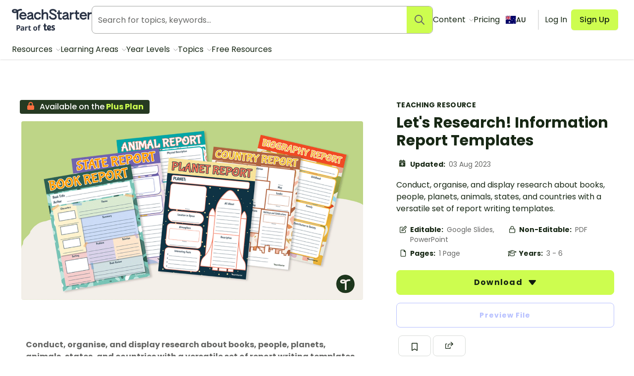

--- FILE ---
content_type: application/javascript; charset=UTF-8
request_url: https://www.teachstarter.com/_nuxt/474ca13.js
body_size: 25281
content:
/*! For license information please see LICENSES */
(window.webpackJsonp=window.webpackJsonp||[]).push([[103],{1214:function(t,e,r){"use strict";r(984)},1215:function(t,e,r){var n=r(48)((function(i){return i[1]}));n.push([t.i,".gallery[data-v-38421aae]{display:flex;flex-wrap:wrap;margin:.75rem 0}.gallery>*[data-v-38421aae]{flex:1 0 auto;max-width:33.33%;padding:.1875rem}.gallery[data-v-38421aae]>:first-child{flex:1 0 100%;max-width:100%}[data-v-38421aae] img{border-radius:.25rem;overflow:hidden}.preview-img-item[data-fill][data-v-38421aae],.preview-single-img[data-fill][data-v-38421aae]{margin:1rem 0;width:100%}.preview-single-img[data-v-38421aae]{border-radius:.5rem}@media screen and (max-width:32em){.gallery[data-v-38421aae]{display:flex;flex-wrap:nowrap;list-style:none;overflow-x:auto;position:relative;scroll-snap-type:x mandatory;width:100%}.gallery[data-v-38421aae]::-webkit-scrollbar{display:none}.gallery li[data-v-38421aae]{flex:0 0 100%;margin:0 .1875rem;max-width:100%;scroll-snap-align:center}}",""]),n.locals={},t.exports=n},1216:function(t,e,r){"use strict";r(985)},1217:function(t,e,r){var n=r(48)((function(i){return i[1]}));n.push([t.i,".resource-contributor-card:only-of-type>article[data-v-d5f93326]{display:flex;flex-direction:row}",""]),n.locals={},t.exports=n},1218:function(t,e,r){"use strict";r(986)},1219:function(t,e,r){var n=r(48)((function(i){return i[1]}));n.push([t.i,"h1[data-v-096cdc12],h2[data-v-096cdc12]{margin:0}h1[data-v-096cdc12]{font-size:1.875rem}h2[data-v-096cdc12]{font-size:1rem;margin-bottom:.375rem}[data-v-096cdc12] .section{margin:0;padding:1.5rem 0}.section-author .flex[data-v-096cdc12]{align-items:center;padding:.75rem 0}.section-author .flex img[data-v-096cdc12]{margin-right:.75rem}.section-publisher[data-v-096cdc12]{border-bottom:1px solid #eee;border-top:1px solid #eee}.section-publisher .flex[data-v-096cdc12]{margin-top:0}.section-publisher .flex div[data-v-096cdc12]{margin-left:.75rem}.section-player iframe[data-v-096cdc12]{background-color:#f7f7f7}.section-prev-and-next .button[data-v-096cdc12]{max-width:45%}.description[data-v-096cdc12] ul{margin-bottom:.75rem;margin-top:.75rem}.section-comments[data-v-096cdc12]{margin:0 auto;max-width:90rem}.type-podcast header[data-v-096cdc12],.type-video header[data-v-096cdc12]{margin-top:2.25rem}.type-podcast aside figure[data-v-096cdc12],.type-video aside figure[data-v-096cdc12]{margin-top:.75rem}.type-podcast aside figure img[data-v-096cdc12],.type-video aside figure img[data-v-096cdc12]{border-radius:.25rem}aside[data-v-096cdc12] .line-clamp{height:auto}aside h3[data-v-096cdc12]{margin-top:0}.type-video .section-actions[data-v-096cdc12]{padding-bottom:0}.type-podcast .section-actions[data-v-096cdc12]{line-height:1.2;padding-top:.75rem}@media screen and (min-width:40.063em){header[data-v-096cdc12]{margin-top:2.25rem}aside>div[data-v-096cdc12]{padding:1.5rem 0}.section-resource-banner[data-v-096cdc12]{margin-bottom:0}}@media screen and (min-width:64.063em){aside>div[data-v-096cdc12]{position:sticky;top:82px}}@media screen and (min-width:32.063em)and (max-width:48em){.section-actions .pull-right[data-v-096cdc12]{margin-left:0;margin-top:.75rem}}",""]),n.locals={},t.exports=n},1220:function(t,e,r){"use strict";r(987)},1221:function(t,e,r){var n=r(48)((function(i){return i[1]}));n.push([t.i,"h1[data-v-68962a8c],h2[data-v-68962a8c]{margin:0}h1[data-v-68962a8c]{font-size:1.875rem}h2[data-v-68962a8c]{font-size:1rem;margin-bottom:.375rem}[data-v-68962a8c] .section{margin:0;padding:1.5rem 0}.section-author .flex[data-v-68962a8c]{align-items:center;padding:.75rem 0}.section-author .flex img[data-v-68962a8c]{margin-right:.75rem}.section-publisher[data-v-68962a8c]{border-bottom:1px solid #eee;border-top:1px solid #eee}.section-publisher .flex[data-v-68962a8c]{margin-top:0}.section-publisher .flex div[data-v-68962a8c]{margin-left:.75rem}.section-player iframe[data-v-68962a8c]{background-color:#f7f7f7}.section-prev-and-next .button[data-v-68962a8c]{max-width:45%}.description[data-v-68962a8c] ul{margin-bottom:.75rem;margin-top:.75rem}.section-comments[data-v-68962a8c]{margin:0 auto;max-width:90rem}.type-podcast header[data-v-68962a8c],.type-video header[data-v-68962a8c]{margin-top:2.25rem}.type-podcast aside figure[data-v-68962a8c],.type-video aside figure[data-v-68962a8c]{margin-top:.75rem}.type-podcast aside figure img[data-v-68962a8c],.type-video aside figure img[data-v-68962a8c]{border-radius:.25rem}aside[data-v-68962a8c] .line-clamp{height:auto}aside h3[data-v-68962a8c]{margin-top:0}.type-video .section-actions[data-v-68962a8c]{padding-bottom:0}.type-podcast .section-actions[data-v-68962a8c]{line-height:1.2;padding-top:.75rem}@media screen and (min-width:40.063em){header[data-v-68962a8c]{margin-top:2.25rem}aside>div[data-v-68962a8c]{padding:1.5rem 0}.section-resource-banner[data-v-68962a8c]{margin-bottom:0}}@media screen and (min-width:64.063em){aside>div[data-v-68962a8c]{position:sticky;top:82px}}@media screen and (min-width:32.063em)and (max-width:48em){.section-actions .pull-right[data-v-68962a8c]{margin-left:0;margin-top:.75rem}}",""]),n.locals={},t.exports=n},1222:function(t,e,r){"use strict";r(988)},1223:function(t,e,r){var n=r(48)((function(i){return i[1]}));n.push([t.i,'.slanty-text[data-v-5966be98]{align-items:center;display:inline-block;font-family:"doyle",sans-serif;transform:rotate(-2deg);-webkit-transform:rotate(-deg)}',""]),n.locals={},t.exports=n},1224:function(t,e,r){"use strict";r(989)},1225:function(t,e,r){var n=r(48)((function(i){return i[1]}));n.push([t.i,".header[data-v-6a2a8b66]{grid-area:header}.thumbnail[data-v-6a2a8b66]{grid-area:thumbnail}.content[data-v-6a2a8b66]{grid-area:content}.links[data-v-6a2a8b66]{grid-area:links}.recommended[data-v-6a2a8b66]{grid-area:recommended}.section-comments[data-v-6a2a8b66]{grid-area:comments}.section .section-actions[data-v-6a2a8b66]{padding-bottom:0!important}",""]),n.locals={},t.exports=n},1295:function(t,e,r){"use strict";r.r(e);r(34),r(38),r(18),r(13),r(30),r(58),r(5),r(12),r(3),r(15),r(8),r(9),r(11),r(10),r(16),r(7),r(19),r(22),r(23),r(17),r(28),r(24),r(33),r(98),r(83),r(84),r(85),r(72),r(93),r(21),r(25);var n=r(46),o=r(796),c=r(0),l=r(1),d=r(1211),f=Object(c.defineComponent)({__name:"ImageGalleryImage",props:{image:null,alt:null},emits:["click"],setup:function(t){return{__sfc:!0}}}),m=r(6),v=Object(m.a)(f,(function(){var t,e,r,n,o,c=this,l=c._self._c;c._self._setupProxy;return l("picture",{on:{click:function(t){return c.$emit("click")}}},[null!==(t=c.image.medium)&&void 0!==t&&t.src?l("source",{attrs:{media:"(max-width: 1120px)",srcset:c.image.medium.src}}):c._e(),c._v(" "),l("img",{staticClass:"tw-w-full tw-bg-gray-100 tw-bg-cover tw-bg-center",style:"background-image: url('".concat(null===(e=c.image.thumbnail)||void 0===e?void 0:e.src,"');"),attrs:{src:null===(r=c.image.large)||void 0===r?void 0:r.src,alt:c.alt,width:null===(n=c.image.large)||void 0===n?void 0:n.width,height:null===(o=c.image.large)||void 0===o?void 0:o.height,loading:"eager"}})])}),[],!1,null,null,null).exports,h=(r(1212),Object(c.defineComponent)({__name:"ImageGallery",props:{name:null,type:null,images:null,fill:{type:Boolean},showOnlyMainImage:{type:Boolean},eventParams:null},setup:function(t){var e=t,n=Object(l.ref)(!1),o=Object(l.ref)(null),c=Object(l.computed)((function(){return e.images.map((function(image){var t,r,n;return(null===(t=image.large)||void 0===t?void 0:t.src)||(null===(r=image.large)||void 0===r?void 0:r.thumbnail)?{src:image.large.src||image.large.thumbnail,w:image.large.width,h:image.large.height,alt:"".concat(null!==(n=e.name)&&void 0!==n?n:"Gallery image ".concat(image.large.id))}:null}))}));Object(l.onMounted)((function(){f()})),Object(l.onBeforeUnmount)((function(){o.value&&0!==Object.keys(o.value).length&&o.value.destroy()}));var f=function(){var t,e,l={dataSource:c.value,tapToClose:!1,showAnimationDuration:150,hideAnimationDuration:150,pswpModule:function(){return r.e(169).then(r.bind(null,1294))}};o.value=new d.a(l),null===(t=o.value)||void 0===t||t.on("close",(function(){n.value=!1})),null===(e=o.value)||void 0===e||e.init()},m=Object(l.computed)((function(){return e.images.length>0?e.images[0].large||e.images[0].medium:null}));return{__sfc:!0,props:e,lightboxOpen:n,lightbox:o,photoSwipeImages:c,loadPhotoSwipeLightBox:f,mainImage:m,openGallery:function(){var t;o.value&&(null===(t=o.value)||void 0===t||t.loadAndOpen(0),n.value=!0)},ImageGalleryImage:v}}})),w=(r(1214),Object(m.a)(h,(function(){var t=this,e=t._self._c,r=t._self._setupProxy;return e("div",[t.showOnlyMainImage&&t.images.length>0&&r.mainImage?e("figure",{staticClass:"tw-w-full"},[e(r.ImageGalleryImage,{attrs:{image:t.images[0],alt:"".concat(t.name," ").concat(t.type)},on:{click:function(t){return r.openGallery()}}})],1):e("ul",{staticClass:"gallery !tw-mt-0"},[t._l(t.images,(function(image,n){var o,c,l,d;return[e("li",{key:n},0===n?[e("figure",{staticClass:"tw-w-full"},[e(r.ImageGalleryImage,{attrs:{image:image,alt:"".concat(t.name," ").concat(t.type)},on:{click:function(t){return r.openGallery()}}})],1)]:[e("figure",{staticClass:"tw-w-full"},[null!==(o=image.medium)&&void 0!==o&&o.src?e("img",{attrs:{src:null===(c=image.medium)||void 0===c?void 0:c.src,alt:"".concat(t.name," ").concat(t.type),width:null===(l=image.medium)||void 0===l?void 0:l.width,height:null===(d=image.medium)||void 0===d?void 0:d.height},on:{click:function(t){return r.openGallery()}}}):t._e()])])]}))],2),t._v(" "),e("div",{class:{"overlay show":r.lightboxOpen}})])}),[],!1,null,"38421aae",null).exports),y=r(761),_=r(889),x=Object(c.defineComponent)({__name:"ResourceContributorCard",props:{contributorType:null,resourceContributor:null},setup:function(t){return{__sfc:!0}}}),k=(r(1216),Object(m.a)(x,(function(){var t=this,e=t._self._c;t._self._setupProxy;return e("section",{staticClass:"resource-contributor-card tw-w-100 tw-grow only:tw-m-0 odd:tw-mr-0 even:tw-ml-0 md:odd:tw-mr-6 md:even:tw-ml-6"},[e("h3",[t._v(t._s(t.contributorType))]),t._v(" "),e("article",{staticClass:"tw-border-cream-500 tw-mt-6 tw-overflow-hidden tw-rounded-lg tw-border tw-border-solid tw-border-gray-300 tw-p-6 tw-shadow-lg"},[t.resourceContributor.photo?e("img",{staticClass:"tw-w-30 tw-h-30 tw-rounded-full",attrs:{src:t.resourceContributor.photo,alt:t.resourceContributor.display_name}}):t._e(),t._v(" "),e("div",[e("h3",[t._v(t._s(t.resourceContributor.display_name))]),t._v(" "),e("span",{staticClass:"tw-gray-700 tw-text-base"},[t._v(t._s(t.resourceContributor.occupation))]),t._v(" "),e("p",{staticClass:"tw-gray-700 tw-text-base"},[t._v(t._s(t.resourceContributor.description))])])])])}),[],!1,null,"d5f93326",null).exports),C=Object(c.defineComponent)({__name:"ResourceContributors",props:{resource:null},setup:function(t){return{__sfc:!0,ResourceContributorCard:k}}}),O=(r(1218),Object(m.a)(C,(function(){var t=this,e=t._self._c,r=t._self._setupProxy;return e("div",{staticClass:"tw-flex tw-flex-col md:tw-flex-row md:tw-justify-between"},[t.resource.author?e(r.ResourceContributorCard,{attrs:{"contributor-type":"Resource Author","resource-contributor":t.resource.author}}):t._e(),t._v(" "),t.resource.designer?e(r.ResourceContributorCard,{attrs:{"contributor-type":"Resource Designer","resource-contributor":t.resource.designer}}):t._e()],1)}),[],!1,null,"096cdc12",null).exports),j=Object(c.defineComponent)({__name:"VocabList",props:{vocabList:null,country:{default:"us"}},setup:function(t){var e=Object(l.useStore)(),r=Object(l.computed)((function(){return e.getters.deviceId}));return{__sfc:!0,$store:e,deviceId:r}}}),P=Object(m.a)(j,(function(){var t=this,e=t._self._c,r=t._self._setupProxy;return e("section",{staticClass:"section"},[e("header",[e("h3",[t._v("\n      "+t._s(t.vocabList.name)+"\n    ")])]),t._v(" "),e("ul",{staticClass:"tw-columns-2 tw-rounded tw-border tw-border-solid tw-border-gray-200 tw-px-3 tw-pb-3 tw-pt-1.5 md:tw-columns-3"},t._l(t.vocabList.words,(function(r){return e("li",{key:r,staticClass:"tw-px-0 tw-py-1.5"},[t._v("\n      "+t._s(r)+"\n    ")])})),0),t._v(" "),e("p",[e("a",{attrs:{href:t.$config.wpURL+"/"+t.country+"/widget/word-search/?vocab_list_id="+t.vocabList.id+"&title="+encodeURIComponent(t.vocabList.name)+"&amp_device_id="+r.deviceId,title:"Go to Word Search widget"}},[t._v("\n      Create a Word Search with these words →\n    ")])])])}),[],!1,null,null,null).exports,L=r(795),S=r(806),T=Object(c.defineComponent)({__name:"ResourceFooter",props:{resource:null},setup:function(t){var e=Object(l.useContext)().$isFlagOn,r=Object(l.useStore)(),n=Object(l.computed)((function(){return r.getters.isAuthenticated}));return{__sfc:!0,$isFlagOn:e,store:r,isAuthenticated:n,ResourceContributors:O,VocabList:P,DownloadLink:L.a,CurriculumList:S.a}}}),D=(r(1220),Object(m.a)(T,(function(){var t=this,e=t._self._c,r=t._self._setupProxy;return e("div",[t.resource.vocab_list?e(r.VocabList,{attrs:{"vocab-list":t.resource.vocab_list,country:t.resource.country}}):t._e(),t._v(" "),r.isAuthenticated&&t.resource.files?e("section",{staticClass:"section section-download"},[e("h3",[t._v("Select a download")]),t._v(" "),e("div",{staticClass:"box no-padding"},[e(r.DownloadLink,{attrs:{files:t.resource.files,"resource-type":t.resource.type,"is-free":t.resource.is_free,"event-params":t.resource.event_params,position:"Content | Select a download","click-type":"Text Link","click-text":""}})],1)]):t._e(),t._v(" "),t.resource.curriculums&&t.resource.curriculums.length>0?e("section",{staticClass:"section section-curriculum tw-block lg:tw-hidden"},[e("h3",[t._v("Curriculum")]),t._v(" "),e(r.CurriculumList,{attrs:{curriculums:t.resource.curriculums}})],1):t._e(),t._v(" "),r.$isFlagOn("hide-resource-contributors")?t._e():e(r.ResourceContributors,{staticClass:"!tw-mb-8",attrs:{resource:t.resource}}),t._v(" "),t.resource.publisher?e("section",{staticClass:"section section-publisher !tw-mb-8 !tw-border-none"},[e("div",{staticClass:"flex"},[t.resource.publisher&&t.resource.publisher.logo?e("figure",[e("img",{staticClass:"circle",attrs:{src:t.resource.publisher.logo_square,height:"42",width:"42",alt:t.resource.publisher.name}})]):t._e(),t._v(" "),e("div",[e("h3",[t._v(t._s(t.resource.publisher.name))]),t._v(" "),e("p",[t._v(t._s(t.resource.publisher.excerpt))])])])]):t._e()],1)}),[],!1,null,"68962a8c",null).exports),E=r(780),I=r(100),A=r(145),U=Object(c.defineComponent)({__name:"ResourcePagePlanCta",props:{isFreeResource:{type:[Boolean,null]}},setup:function(t){var e=Object(l.useContext)(),r=e.$config,n=e.i18n,o=Object(l.useStore)(),c=Object(l.computed)((function(){return o.getters.loggedInUser})),d=Object(l.computed)((function(){var t,e;return!c.value||"free"===(null===(e=null===(t=c.value)||void 0===t?void 0:t.subscription)||void 0===e?void 0:e.code)})),f=Object(l.useRoute)();return{__sfc:!0,$config:r,i18n:n,store:o,user:c,isFreeUser:d,route:f,TLinkButton:A.a}}}),F=(r(1222),Object(m.a)(U,(function(){var t=this,e=t._self._c,r=t._self._setupProxy;return e("section",[!t.isFreeResource&&r.isFreeUser?e("div",{staticClass:"tw-rounded-lg tw-bg-chalkboard tw-bg-chalkboard-grid tw-bg-cover tw-p-8 tw-text-center tw-text-white",attrs:{id:"plans-signup-header"}},[t._m(0),t._v(" "),e(r.TLinkButton,{staticClass:"tw-mt-4 tw-px-5 tw-py-3 tw-text-sm !tw-font-medium tw-shadow-xl sm:tw-px-6",attrs:{to:t.localePath("/plans/"),title:"Create a Teach Starter account",variant:"primary"}},[t._v("\n      Compare Plans & Sign Up\n    ")])],1):t.isFreeResource&&!r.user?e("div",{staticClass:"tw-rounded-lg tw-bg-sherbert tw-bg-sherbert-grid tw-bg-cover tw-p-8 tw-text-center tw-text-chalkboard",attrs:{id:"plans-signup-header"}},[t._m(1),t._v(" "),e(r.TLinkButton,{staticClass:"tw-mt-4 tw-px-5 tw-py-3 tw-text-sm !tw-font-medium tw-shadow-xl sm:tw-px-6",attrs:{to:t.localePath("/plans/"),title:"Create a Teach Starter account",variant:"primary"}},[t._v("\n      Compare Plans & Sign Up\n    ")])],1):t._e()])}),[function(){var t=this,e=t._self._c;t._self._setupProxy;return e("h2",{staticClass:"tw-m-auto tw-max-w-md tw-text-3xl tw-font-bold"},[t._v("\n      Subscribe to the\n      "),e("span",{staticClass:"slanty-text tw-bg-orange tw-px-2 tw-py-1 tw-font-medium tw-text-white"},[t._v("\n        Plus Plan\n      ")]),t._v("\n      to download this resource!\n    ")])},function(){var t=this,e=t._self._c;t._self._setupProxy;return e("h2",{staticClass:"tw-m-auto tw-max-w-md tw-text-3xl tw-font-bold"},[t._v("\n      Subscribe to the\n      "),e("span",{staticClass:"slanty-text tw-bg-orange tw-px-2 tw-py-1 tw-font-medium tw-text-white"},[t._v("\n        Free Plan\n      ")]),t._v("\n      to download this resource!\n    ")])}],!1,null,"5966be98",null).exports),$=r(55),R=(r(166),r(51),r(212),r(213),r(214),r(215),r(216),r(217),r(218),r(219),r(220),r(221),r(222),r(223),r(224),r(225),r(226),r(227),r(228),r(848),r(804)),N=r(813),M=r(329),B=r(330),G=Object(c.defineComponent)({__name:"CustomTextForm",emits:["updateCustomText","download"],setup:function(t,e){var r=e.emit;return{__sfc:!0,customText:Object(l.ref)(""),emit:r,updateCustomText:function(t){var e=t.replace(/[^a-z0-9]+/gi,"");r("updateCustomText",e)},TLabel:M.a,TInput:B.a}}}),z=Object(m.a)(G,(function(){var t=this,e=t._self._c,r=t._self._setupProxy;return e("div",{staticClass:"tw-w-full"},[e("h2",{staticClass:"tw-mt-6 tw-text-lg tw-font-bold"},[t._v("Add your custom title")]),t._v(" "),e("p",{staticClass:"tw-text-base tw-font-normal tw-text-gray-700"},[t._v("\n    Create a custom title sign to display in your classroom. Each letter will be displayed on an\n    individual page for you to print and cut to create your sign. Punctuation will be added to the\n    end of the PDF, to print as needed.\n  ")]),t._v(" "),e(r.TLabel,{attrs:{for:"custom_text"}},[t._v("Custom title (max 30 characters)")]),t._v(" "),e(r.TInput,{staticClass:"tw-mt-1.5",attrs:{id:"custom_text",type:"text",placeholder:"Add your title here",maxlength:"30"},on:{input:function(t){return r.updateCustomText(r.customText)}},model:{value:r.customText,callback:function(t){r.customText=t},expression:"customText"}}),t._v(" "),e("p",{staticClass:"tw-mt-2 tw-text-sm tw-font-normal tw-text-gray-500"},[t._v("\n    Download the PDF to view the file\n  ")])],1)}),[],!1,null,null,null).exports,V=Object(c.defineComponent)({__name:"ResourceHeaderProperty",props:{icon:null,title:null,dataCy:null,resourceProperty:null,eventParams:null},setup:function(t){var e=t,r=Object(l.useStore)();return{__sfc:!0,store:r,props:e,showCurriculumModal:function(){r.dispatch("modals/show","resourceCurriculum")}}}}),H=Object(m.a)(V,(function(){var t=this,e=t._self._c,r=t._self._setupProxy;return e("div",t._g({staticClass:"tw-flex"},t.$listeners),[e("span",{},[e("svg",{attrs:{width:"28",height:"28",role:"img","aria-label":t.title}},[e("title",[t._v(t._s(t.title))]),t._v(" "),e("use",{attrs:{"xlink:href":"/images/fa-icons.svg#".concat(t.icon)}})])]),t._v(" "),"curriculum"===t.dataCy?e("button",{staticClass:"tw-mb-0 tw-mt-1 tw-text-left tw-text-sm",on:{click:function(t){return r.showCurriculumModal()}}},[e("span",{staticClass:"tw-cursor-pointer tw-font-bold !tw-text-link",attrs:{"data-cy":t.dataCy}},[t._v("\n      "+t._s(t.title)+": \n    ")]),t._v(" "),e("span",{staticClass:"tw-text-gray-500"},[t._v(t._s(t.resourceProperty))])]):e("p",{staticClass:"tw-mb-0 tw-mt-1 tw-text-sm"},[e("span",{staticClass:"tw-font-bold tw-text-tsblack",attrs:{"data-cy":t.dataCy}},[t._v(t._s(t.title)+": ")]),t._v(" "),e("span",{staticClass:"tw-text-gray-500"},[t._v(t._s(t.resourceProperty))])])])}),[],!1,null,null,null).exports,Y=r(53),W=r(812),J=r(96);function K(t){return K="function"==typeof Symbol&&"symbol"==typeof Symbol.iterator?function(t){return typeof t}:function(t){return t&&"function"==typeof Symbol&&t.constructor===Symbol&&t!==Symbol.prototype?"symbol":typeof t},K(t)}function Z(){Z=function(){return e};var t,e={},r=Object.prototype,n=r.hasOwnProperty,o=Object.defineProperty||function(t,e,r){t[e]=r.value},i="function"==typeof Symbol?Symbol:{},a=i.iterator||"@@iterator",c=i.asyncIterator||"@@asyncIterator",u=i.toStringTag||"@@toStringTag";function l(t,e,r){return Object.defineProperty(t,e,{value:r,enumerable:!0,configurable:!0,writable:!0}),t[e]}try{l({},"")}catch(t){l=function(t,e,r){return t[e]=r}}function d(t,e,r,n){var i=e&&e.prototype instanceof y?e:y,a=Object.create(i.prototype),c=new D(n||[]);return o(a,"_invoke",{value:P(t,r,c)}),a}function f(t,e,r){try{return{type:"normal",arg:t.call(e,r)}}catch(t){return{type:"throw",arg:t}}}e.wrap=d;var m="suspendedStart",v="suspendedYield",h="executing",s="completed",w={};function y(){}function _(){}function x(){}var p={};l(p,a,(function(){return this}));var k=Object.getPrototypeOf,C=k&&k(k(E([])));C&&C!==r&&n.call(C,a)&&(p=C);var g=x.prototype=y.prototype=Object.create(p);function O(t){["next","throw","return"].forEach((function(e){l(t,e,(function(t){return this._invoke(e,t)}))}))}function j(t,e){function r(o,c,i,a){var l=f(t[o],t,c);if("throw"!==l.type){var u=l.arg,d=u.value;return d&&"object"==K(d)&&n.call(d,"__await")?e.resolve(d.__await).then((function(t){r("next",t,i,a)}),(function(t){r("throw",t,i,a)})):e.resolve(d).then((function(t){u.value=t,i(u)}),(function(t){return r("throw",t,i,a)}))}a(l.arg)}var c;o(this,"_invoke",{value:function(t,n){function o(){return new e((function(e,o){r(t,n,e,o)}))}return c=c?c.then(o,o):o()}})}function P(e,r,n){var o=m;return function(i,a){if(o===h)throw new Error("Generator is already running");if(o===s){if("throw"===i)throw a;return{value:t,done:!0}}for(n.method=i,n.arg=a;;){var c=n.delegate;if(c){var u=L(c,n);if(u){if(u===w)continue;return u}}if("next"===n.method)n.sent=n._sent=n.arg;else if("throw"===n.method){if(o===m)throw o=s,n.arg;n.dispatchException(n.arg)}else"return"===n.method&&n.abrupt("return",n.arg);o=h;var p=f(e,r,n);if("normal"===p.type){if(o=n.done?s:v,p.arg===w)continue;return{value:p.arg,done:n.done}}"throw"===p.type&&(o=s,n.method="throw",n.arg=p.arg)}}}function L(e,r){var n=r.method,o=e.iterator[n];if(o===t)return r.delegate=null,"throw"===n&&e.iterator.return&&(r.method="return",r.arg=t,L(e,r),"throw"===r.method)||"return"!==n&&(r.method="throw",r.arg=new TypeError("The iterator does not provide a '"+n+"' method")),w;var i=f(o,e.iterator,r.arg);if("throw"===i.type)return r.method="throw",r.arg=i.arg,r.delegate=null,w;var a=i.arg;return a?a.done?(r[e.resultName]=a.value,r.next=e.nextLoc,"return"!==r.method&&(r.method="next",r.arg=t),r.delegate=null,w):a:(r.method="throw",r.arg=new TypeError("iterator result is not an object"),r.delegate=null,w)}function S(t){var e={tryLoc:t[0]};1 in t&&(e.catchLoc=t[1]),2 in t&&(e.finallyLoc=t[2],e.afterLoc=t[3]),this.tryEntries.push(e)}function T(t){var e=t.completion||{};e.type="normal",delete e.arg,t.completion=e}function D(t){this.tryEntries=[{tryLoc:"root"}],t.forEach(S,this),this.reset(!0)}function E(e){if(e||""===e){var r=e[a];if(r)return r.call(e);if("function"==typeof e.next)return e;if(!isNaN(e.length)){var o=-1,i=function r(){for(;++o<e.length;)if(n.call(e,o))return r.value=e[o],r.done=!1,r;return r.value=t,r.done=!0,r};return i.next=i}}throw new TypeError(K(e)+" is not iterable")}return _.prototype=x,o(g,"constructor",{value:x,configurable:!0}),o(x,"constructor",{value:_,configurable:!0}),_.displayName=l(x,u,"GeneratorFunction"),e.isGeneratorFunction=function(t){var e="function"==typeof t&&t.constructor;return!!e&&(e===_||"GeneratorFunction"===(e.displayName||e.name))},e.mark=function(t){return Object.setPrototypeOf?Object.setPrototypeOf(t,x):(t.__proto__=x,l(t,u,"GeneratorFunction")),t.prototype=Object.create(g),t},e.awrap=function(t){return{__await:t}},O(j.prototype),l(j.prototype,c,(function(){return this})),e.AsyncIterator=j,e.async=function(t,r,n,o,i){void 0===i&&(i=Promise);var a=new j(d(t,r,n,o),i);return e.isGeneratorFunction(r)?a:a.next().then((function(t){return t.done?t.value:a.next()}))},O(g),l(g,u,"Generator"),l(g,a,(function(){return this})),l(g,"toString",(function(){return"[object Generator]"})),e.keys=function(t){var e=Object(t),r=[];for(var n in e)r.push(n);return r.reverse(),function t(){for(;r.length;){var n=r.pop();if(n in e)return t.value=n,t.done=!1,t}return t.done=!0,t}},e.values=E,D.prototype={constructor:D,reset:function(e){if(this.prev=0,this.next=0,this.sent=this._sent=t,this.done=!1,this.delegate=null,this.method="next",this.arg=t,this.tryEntries.forEach(T),!e)for(var r in this)"t"===r.charAt(0)&&n.call(this,r)&&!isNaN(+r.slice(1))&&(this[r]=t)},stop:function(){this.done=!0;var t=this.tryEntries[0].completion;if("throw"===t.type)throw t.arg;return this.rval},dispatchException:function(e){if(this.done)throw e;var r=this;function o(n,o){return a.type="throw",a.arg=e,r.next=n,o&&(r.method="next",r.arg=t),!!o}for(var c=this.tryEntries.length-1;c>=0;--c){var i=this.tryEntries[c],a=i.completion;if("root"===i.tryLoc)return o("end");if(i.tryLoc<=this.prev){var l=n.call(i,"catchLoc"),u=n.call(i,"finallyLoc");if(l&&u){if(this.prev<i.catchLoc)return o(i.catchLoc,!0);if(this.prev<i.finallyLoc)return o(i.finallyLoc)}else if(l){if(this.prev<i.catchLoc)return o(i.catchLoc,!0)}else{if(!u)throw new Error("try statement without catch or finally");if(this.prev<i.finallyLoc)return o(i.finallyLoc)}}}},abrupt:function(t,e){for(var r=this.tryEntries.length-1;r>=0;--r){var o=this.tryEntries[r];if(o.tryLoc<=this.prev&&n.call(o,"finallyLoc")&&this.prev<o.finallyLoc){var i=o;break}}i&&("break"===t||"continue"===t)&&i.tryLoc<=e&&e<=i.finallyLoc&&(i=null);var a=i?i.completion:{};return a.type=t,a.arg=e,i?(this.method="next",this.next=i.finallyLoc,w):this.complete(a)},complete:function(t,e){if("throw"===t.type)throw t.arg;return"break"===t.type||"continue"===t.type?this.next=t.arg:"return"===t.type?(this.rval=this.arg=t.arg,this.method="return",this.next="end"):"normal"===t.type&&e&&(this.next=e),w},finish:function(t){for(var e=this.tryEntries.length-1;e>=0;--e){var r=this.tryEntries[e];if(r.finallyLoc===t)return this.complete(r.completion,r.afterLoc),T(r),w}},catch:function(t){for(var e=this.tryEntries.length-1;e>=0;--e){var r=this.tryEntries[e];if(r.tryLoc===t){var n=r.completion;if("throw"===n.type){var o=n.arg;T(r)}return o}}throw new Error("illegal catch attempt")},delegateYield:function(e,r,n){return this.delegate={iterator:E(e),resultName:r,nextLoc:n},"next"===this.method&&(this.arg=t),w}},e}function Q(t,e,r,n,o,c,l){try{var d=t[c](l),f=d.value}catch(t){return void r(t)}d.done?e(f):Promise.resolve(f).then(n,o)}function X(t,e){var r=Object.keys(t);if(Object.getOwnPropertySymbols){var n=Object.getOwnPropertySymbols(t);e&&(n=n.filter((function(e){return Object.getOwnPropertyDescriptor(t,e).enumerable}))),r.push.apply(r,n)}return r}function tt(t,e,r){var i;return i=function(t,e){if("object"!=K(t)||!t)return t;var r=t[Symbol.toPrimitive];if(void 0!==r){var i=r.call(t,e||"default");if("object"!=K(i))return i;throw new TypeError("@@toPrimitive must return a primitive value.")}return("string"===e?String:Number)(t)}(e,"string"),(e="symbol"==K(i)?i:String(i))in t?Object.defineProperty(t,e,{value:r,enumerable:!0,configurable:!0,writable:!0}):t[e]=r,t}var et={name:"PreviewButton",props:{resourceId:{type:Number,default:null},resourceEditable:{type:Boolean,default:!1},disabled:{type:Boolean,default:!1}},data:function(){return{isLoading:!1,previewString:""}},computed:function(t){for(var e=1;e<arguments.length;e++){var r=null!=arguments[e]?arguments[e]:{};e%2?X(Object(r),!0).forEach((function(e){tt(t,e,r[e])})):Object.getOwnPropertyDescriptors?Object.defineProperties(t,Object.getOwnPropertyDescriptors(r)):X(Object(r)).forEach((function(e){Object.defineProperty(t,e,Object.getOwnPropertyDescriptor(r,e))}))}return t}({},Object(n.mapGetters)(["resource","loggedInUser"])),methods:{loadPreview:function(){var t,e=this;return(t=Z().mark((function t(){var r;return Z().wrap((function(t){for(;;)switch(t.prev=t.next){case 0:if(t.prev=0,e.previewString){t.next=6;break}return t.next=4,e.$axios.$get("/public/v1/resource/preview",{params:{id:e.resourceId}});case 4:r=t.sent,e.previewString=r;case 6:e.$store.dispatch("toggleResourcePreview",e.previewString),e.eventResourcePreviewed(),t.next=14;break;case 10:t.prev=10,t.t0=t.catch(0),console.error(t.t0),e.$store.dispatch("setToast",{content:"Something went wrong trying to preview this resource. Please try again later."});case 14:case"end":return t.stop()}}),t,null,[[0,10]])})),function(){var e=this,r=arguments;return new Promise((function(n,o){var c=t.apply(e,r);function l(t){Q(c,n,o,l,d,"next",t)}function d(t){Q(c,n,o,l,d,"throw",t)}l(void 0)}))})()},eventResourcePreviewed:function(){this.resource.event_params&&"Teaching Resource"===this.resource.event_params.Page_Type_Name&&this.$mzAnalyticsApi({event:"click",name:"resource.preview",productArea:"resources",entityType:this.resource.type,entityId:this.resource.id})}}},nt=et,ot=Object(m.a)(nt,(function(){var t=this,e=t._self._c;return e("div",{class:["tw-w-full",{"sm:tw-w-[48%] lg:tw-w-full":!t.resourceEditable}]},[e("button",{staticClass:"button button-block button-outlined",attrs:{disabled:t.disabled},on:{click:t.loadPreview}},[t._v("\n    Preview File\n  ")])])}),[],!1,null,null,null).exports,at=Object(c.defineComponent)({__name:"ResourceHeader",props:{resource:null},setup:function(t){var e=t,r=Object(l.useContext)().i18n,n=Object(l.ref)(""),o=Object(l.useStore)(),c=Object(l.computed)((function(){return o.getters.isAuthenticated})),d=Object(l.computed)((function(){return o.getters.userDownloadPermissions})),f=Object(l.computed)((function(){return!!e.resource.tags&&Object.values(e.resource.tags).some((function(t){return"differentiated"===t.slug}))})),m=Object(l.computed)((function(){var t;return(null===(t=d.value)||void 0===t?void 0:t.length)>0&&200===d.value[0].status})),v=Object(l.computed)((function(){var t=e.resource.files.filter((function(t){return"not editable"===t.downloadable_file_type&&t.format})).map((function(t){return Object(J.a)(t.format)}));return Object($.a)(new Set(t)).join(", ")})),h=Object(l.computed)((function(){var t=e.resource.files.filter((function(t){return"editable"===t.downloadable_file_type&&t.format})).map((function(t){return Object(J.a)(t.format)}));return Object($.a)(new Set(t)).join(", ")})),w=Object(l.computed)((function(){return e.resource.curriculums.map((function(t){return!!t.name&&W.a[t.name]})).filter(Boolean).join(", ")})),y=Object(l.computed)((function(){return"us"===r.locale?e.resource.year_levels_range.replace("P ","PK"):e.resource.year_levels_range.replace("Preschool/Kindergarten","K")})),_=Object(l.computed)((function(){return Object(Y.c)(r.tc("customizable"))})),x=Object(l.computed)((function(){var t;return"".concat(e.resource.page_count," ").concat(Object(Y.b)(Object(Y.e)("page",null!==(t=e.resource.page_count)&&void 0!==t?t:0))," ")})),k=Object(l.computed)((function(){return!!e.resource.tags&&Object.values(e.resource.tags).some((function(t){return"Printable Letters"===t.name&&1===e.resource.files.length&&"pdf"===e.resource.files[0].format&&e.resource.page_count?e.resource.page_count>=62:0}))})),C=Object(l.computed)((function(){var t,n;return(null===(n=null===(t=e.resource)||void 0===t?void 0:t.year_levels_range)||void 0===n?void 0:n.length)>1?r.tc("grade_label")+"s":r.tc("grade_label")})),O=Object(l.computed)((function(){var t=new Date(e.resource.modified),r=t.getDate().toString().padStart(2,"0"),n=["Jan","Feb","Mar","Apr","May","Jun","Jul","Aug","Sep","Oct","Nov","Dec"][t.getMonth()],o=t.getFullYear();return"".concat(r," ").concat(n," ").concat(o)}));return{__sfc:!0,i18n:r,props:e,customTextDownload:n,store:o,isAuthenticated:c,userDownloadPermissions:d,isDifferentaited:f,canUserDownloadFirstItem:m,nonEditableFileTypes:v,editableFileTypes:h,resourceCurriculums:w,formatYearLevels:y,customisableTitleCase:_,pluralisePageCount:x,checkAllowsCustomText:k,gradeLabel:C,formatUpdatedDate:O,updateCustomText:function(t){n.value=t},ActionButtons:R.a,DownloadButton:N.a,CustomTextForm:z,ResourceHeaderProperty:H,isEditableResource:J.b,PreviewButton:ot}}}),it=Object(m.a)(at,(function(){var t=this,e=t._self._c,r=t._self._setupProxy;return e("div",[e("header",[e("div",{staticClass:"tw-m-0 tw-text-sm tw-font-bold tw-uppercase tw-tracking-wide"},[t._v("\n      "+t._s(t.resource.type.replace("-"," "))+"\n    ")]),t._v(" "),e("h1",{staticClass:"tw-mt-2 tw-font-sans tw-text-2xl tw-font-bold xl:tw-text-3xl"},[t._v("\n      "+t._s(t.resource.name)+"\n    ")])]),t._v(" "),e("ul",{staticClass:"tw-my-4 tw-flex tw-list-none tw-flex-col sm:tw-flex-row"},[t.resource.modified?e("li",{staticClass:"tw-p-0"},[e(r.ResourceHeaderProperty,{attrs:{title:"Updated",icon:"updated","resource-property":r.formatUpdatedDate,"data-cy":"updatedDate"}})],1):t._e()]),t._v(" "),e("p",{staticClass:"tw-text-base"},[t._v(t._s(t.resource.excerpt))]),t._v(" "),e("ul",{staticClass:"tw-mb-4 tw-w-full tw-list-none tw-p-0 md:tw-flex md:tw-flex-wrap"},[r.editableFileTypes.length>0?e("li",{staticClass:"tw-mb-1 tw-p-0 md:tw-w-1/2"},[e(r.ResourceHeaderProperty,{attrs:{title:"Editable",icon:"editable","resource-property":r.editableFileTypes,"data-cy":"editableFileTypes"}})],1):t._e(),t._v(" "),r.nonEditableFileTypes.length>0?e("li",{staticClass:"tw-mb-1 tw-p-0 md:tw-w-1/2"},[e(r.ResourceHeaderProperty,{attrs:{title:"Non-Editable",icon:"noneditable","resource-property":r.nonEditableFileTypes,"data-cy":"nonEditableFileTypes"}})],1):t._e(),t._v(" "),t.resource.page_count?e("li",{staticClass:"tw-mb-1 tw-p-0 md:tw-w-1/2"},[e(r.ResourceHeaderProperty,{attrs:{title:"Pages",icon:"pages","resource-property":r.pluralisePageCount,"page-count":t.resource.page_count,"data-cy":"pageCount"}})],1):t._e(),t._v(" "),t.resource.curriculums.length>0?e("li",{staticClass:"tw-mb-1 tw-p-0 md:tw-w-1/2"},[e(r.ResourceHeaderProperty,{attrs:{title:"Curriculum",icon:"curriculum","resource-property":r.resourceCurriculums,"data-cy":"curriculum","event-params":t.resource.event_params}})],1):t._e(),t._v(" "),t.resource.year_levels_range?e("li",{staticClass:"tw-mb-1 tw-p-0 md:tw-w-1/2"},[e(r.ResourceHeaderProperty,{attrs:{title:r.gradeLabel,icon:"years","resource-property":r.formatYearLevels,"data-cy":"grades"}})],1):t._e(),t._v(" "),r.isDifferentaited?e("li",{staticClass:"tw-mb-1 tw-p-0 md:tw-w-1/2"},[e(r.ResourceHeaderProperty,{attrs:{title:"Differentiated",icon:"differentiated","resource-property":"Yes","data-cy":"differentiated"}})],1):t._e(),t._v(" "),t.resource.is_editable?e("li",{staticClass:"tw-mb-1 tw-p-0 md:tw-w-1/2"},[e(r.ResourceHeaderProperty,{attrs:{title:r.customisableTitleCase,icon:"customisable","resource-property":"Yes","data-cy":"customisable"}})],1):t._e()]),t._v(" "),e("div",{staticClass:"tw-flex tw-flex-wrap tw-items-center !tw-pb-0 !tw-pl-0 md:tw-px-0"},[r.checkAllowsCustomText?e(r.CustomTextForm,{attrs:{files:t.resource.files},on:{updateCustomText:r.updateCustomText}}):t._e(),t._v(" "),e("div",{staticClass:"tw-flex tw-w-full tw-flex-col sm:tw-flex-row sm:tw-flex-wrap sm:tw-justify-between"},[e(r.DownloadButton,{attrs:{files:t.resource.files,"resource-type":t.resource.type,"is-free":t.resource.is_free,"page-count":t.resource.page_count,"event-params":t.resource.event_params,"custom-text":r.customTextDownload}}),t._v(" "),r.isAuthenticated&&r.isEditableResource(t.resource)&&r.canUserDownloadFirstItem?e("div",{staticClass:"tw-w-full sm:tw-w-[48%] lg:tw-w-full"},[e("a",{staticClass:"button button-primary !tw-mr-0 tw-w-full tw-rounded tw-pb-0",attrs:{href:t.resource.customise_link}},[t._v("\n          Open "+t._s(t.$t("customizer"))+"\n          "),e("svg",{staticClass:"icon icon-small tw-ml-4 tw-pt-0.5",attrs:{role:"img","aria-hidden":"true","aria-label":"Customise"}},[e("use",{attrs:{"xlink:href":"/images/fa-icons.svg#open"}})])])]):t._e(),t._v(" "),e(r.PreviewButton,{attrs:{disabled:!t.resource.has_preview,"resource-id":t.resource.id,"resource-editable":t.resource.is_editable}})],1)],1),t._v(" "),e(r.ActionButtons,{staticClass:"tw-w-11/12",attrs:{"resource-id":t.resource.id}})],1)}),[],!1,null,null,null).exports,st=Object(c.defineComponent)({__name:"PlanCtaPill",props:{isFree:{type:Boolean}},setup:function(t){var e=t,r=Object(l.useContext)();return{__sfc:!0,$config:r.$config,i18n:r.i18n,store:Object(l.useStore)(),route:Object(l.useRoute)(),props:e}}}),ct=Object(m.a)(st,(function(){var t=this,e=t._self._c;t._self._setupProxy;return e("button",{staticClass:"tw-mb-2 tw-mt-6 tw-flex tw-rounded tw-p-1 tw-text-xs md:tw-mb-3 md:tw-px-3 md:tw-py-0.5 lg:tw-mt-0",class:{"tw-bg-sherbert":t.isFree,"tw-bg-chalkboard":!t.isFree}},[e("nuxt-link",{staticClass:"tw-no-underline hover:tw-no-underline focus:tw-no-underline",attrs:{to:t.localePath("/plans")}},[e("span",{class:["tw-flex tw-text-xs tw-font-medium sm:tw-text-sm md:tw-text-base",{"tw-text-black":t.isFree,"tw-text-white":!t.isFree}]},[e("svg",{staticClass:"tw-block tw-text-orange md:tw-hidden",attrs:{role:"img","aria-hidden":"true",width:"16",height:"16"}},[e("use",{attrs:{"xlink:href":"/images/fa-icons.svg?#smalllock"}})]),t._v(" "),e("svg",{staticClass:"tw-hidden tw-text-orange md:tw-block",attrs:{role:"img","aria-hidden":"true",width:"20",height:"20"}},[e("use",{attrs:{"xlink:href":"/images/fa-icons.svg?#largelock"}})]),t._v(" "),e("span",{staticClass:"tw-ml-1.5 md:tw-ml-2"},[t._v("Available on the")]),t._v(" "),e("span",{staticClass:"tw-font-bold",class:{"tw-text-highlighter":!t.isFree}},[t._v("\n         "+t._s(t.isFree?"Free Plan":"Plus Plan")+"\n      ")])])])],1)}),[],!1,null,null,null).exports,lt=r(810);function ut(t){return ut="function"==typeof Symbol&&"symbol"==typeof Symbol.iterator?function(t){return typeof t}:function(t){return t&&"function"==typeof Symbol&&t.constructor===Symbol&&t!==Symbol.prototype?"symbol":typeof t},ut(t)}function ft(t,e){var r=Object.keys(t);if(Object.getOwnPropertySymbols){var n=Object.getOwnPropertySymbols(t);e&&(n=n.filter((function(e){return Object.getOwnPropertyDescriptor(t,e).enumerable}))),r.push.apply(r,n)}return r}function pt(t){for(var e=1;e<arguments.length;e++){var r=null!=arguments[e]?arguments[e]:{};e%2?ft(Object(r),!0).forEach((function(e){mt(t,e,r[e])})):Object.getOwnPropertyDescriptors?Object.defineProperties(t,Object.getOwnPropertyDescriptors(r)):ft(Object(r)).forEach((function(e){Object.defineProperty(t,e,Object.getOwnPropertyDescriptor(r,e))}))}return t}function mt(t,e,r){var i;return i=function(t,e){if("object"!=ut(t)||!t)return t;var r=t[Symbol.toPrimitive];if(void 0!==r){var i=r.call(t,e||"default");if("object"!=ut(i))return i;throw new TypeError("@@toPrimitive must return a primitive value.")}return("string"===e?String:Number)(t)}(e,"string"),(e="symbol"==ut(i)?i:String(i))in t?Object.defineProperty(t,e,{value:r,enumerable:!0,configurable:!0,writable:!0}):t[e]=r,t}function vt(t){return function(t){if(Array.isArray(t))return ht(t)}(t)||function(t){if("undefined"!=typeof Symbol&&null!=t[Symbol.iterator]||null!=t["@@iterator"])return Array.from(t)}(t)||function(t,e){if(!t)return;if("string"==typeof t)return ht(t,e);var r=Object.prototype.toString.call(t).slice(8,-1);"Object"===r&&t.constructor&&(r=t.constructor.name);if("Map"===r||"Set"===r)return Array.from(t);if("Arguments"===r||/^(?:Ui|I)nt(?:8|16|32)(?:Clamped)?Array$/.test(r))return ht(t,e)}(t)||function(){throw new TypeError("Invalid attempt to spread non-iterable instance.\nIn order to be iterable, non-array objects must have a [Symbol.iterator]() method.")}()}function ht(t,e){(null==e||e>t.length)&&(e=t.length);for(var i=0,r=new Array(e);i<e;i++)r[i]=t[i];return r}function gt(){gt=function(){return e};var t,e={},r=Object.prototype,n=r.hasOwnProperty,o=Object.defineProperty||function(t,e,r){t[e]=r.value},i="function"==typeof Symbol?Symbol:{},a=i.iterator||"@@iterator",c=i.asyncIterator||"@@asyncIterator",u=i.toStringTag||"@@toStringTag";function l(t,e,r){return Object.defineProperty(t,e,{value:r,enumerable:!0,configurable:!0,writable:!0}),t[e]}try{l({},"")}catch(t){l=function(t,e,r){return t[e]=r}}function d(t,e,r,n){var i=e&&e.prototype instanceof y?e:y,a=Object.create(i.prototype),c=new D(n||[]);return o(a,"_invoke",{value:P(t,r,c)}),a}function f(t,e,r){try{return{type:"normal",arg:t.call(e,r)}}catch(t){return{type:"throw",arg:t}}}e.wrap=d;var m="suspendedStart",v="suspendedYield",h="executing",s="completed",w={};function y(){}function _(){}function x(){}var p={};l(p,a,(function(){return this}));var k=Object.getPrototypeOf,C=k&&k(k(E([])));C&&C!==r&&n.call(C,a)&&(p=C);var g=x.prototype=y.prototype=Object.create(p);function O(t){["next","throw","return"].forEach((function(e){l(t,e,(function(t){return this._invoke(e,t)}))}))}function j(t,e){function r(o,c,i,a){var l=f(t[o],t,c);if("throw"!==l.type){var u=l.arg,d=u.value;return d&&"object"==ut(d)&&n.call(d,"__await")?e.resolve(d.__await).then((function(t){r("next",t,i,a)}),(function(t){r("throw",t,i,a)})):e.resolve(d).then((function(t){u.value=t,i(u)}),(function(t){return r("throw",t,i,a)}))}a(l.arg)}var c;o(this,"_invoke",{value:function(t,n){function o(){return new e((function(e,o){r(t,n,e,o)}))}return c=c?c.then(o,o):o()}})}function P(e,r,n){var o=m;return function(i,a){if(o===h)throw new Error("Generator is already running");if(o===s){if("throw"===i)throw a;return{value:t,done:!0}}for(n.method=i,n.arg=a;;){var c=n.delegate;if(c){var u=L(c,n);if(u){if(u===w)continue;return u}}if("next"===n.method)n.sent=n._sent=n.arg;else if("throw"===n.method){if(o===m)throw o=s,n.arg;n.dispatchException(n.arg)}else"return"===n.method&&n.abrupt("return",n.arg);o=h;var p=f(e,r,n);if("normal"===p.type){if(o=n.done?s:v,p.arg===w)continue;return{value:p.arg,done:n.done}}"throw"===p.type&&(o=s,n.method="throw",n.arg=p.arg)}}}function L(e,r){var n=r.method,o=e.iterator[n];if(o===t)return r.delegate=null,"throw"===n&&e.iterator.return&&(r.method="return",r.arg=t,L(e,r),"throw"===r.method)||"return"!==n&&(r.method="throw",r.arg=new TypeError("The iterator does not provide a '"+n+"' method")),w;var i=f(o,e.iterator,r.arg);if("throw"===i.type)return r.method="throw",r.arg=i.arg,r.delegate=null,w;var a=i.arg;return a?a.done?(r[e.resultName]=a.value,r.next=e.nextLoc,"return"!==r.method&&(r.method="next",r.arg=t),r.delegate=null,w):a:(r.method="throw",r.arg=new TypeError("iterator result is not an object"),r.delegate=null,w)}function S(t){var e={tryLoc:t[0]};1 in t&&(e.catchLoc=t[1]),2 in t&&(e.finallyLoc=t[2],e.afterLoc=t[3]),this.tryEntries.push(e)}function T(t){var e=t.completion||{};e.type="normal",delete e.arg,t.completion=e}function D(t){this.tryEntries=[{tryLoc:"root"}],t.forEach(S,this),this.reset(!0)}function E(e){if(e||""===e){var r=e[a];if(r)return r.call(e);if("function"==typeof e.next)return e;if(!isNaN(e.length)){var o=-1,i=function r(){for(;++o<e.length;)if(n.call(e,o))return r.value=e[o],r.done=!1,r;return r.value=t,r.done=!0,r};return i.next=i}}throw new TypeError(ut(e)+" is not iterable")}return _.prototype=x,o(g,"constructor",{value:x,configurable:!0}),o(x,"constructor",{value:_,configurable:!0}),_.displayName=l(x,u,"GeneratorFunction"),e.isGeneratorFunction=function(t){var e="function"==typeof t&&t.constructor;return!!e&&(e===_||"GeneratorFunction"===(e.displayName||e.name))},e.mark=function(t){return Object.setPrototypeOf?Object.setPrototypeOf(t,x):(t.__proto__=x,l(t,u,"GeneratorFunction")),t.prototype=Object.create(g),t},e.awrap=function(t){return{__await:t}},O(j.prototype),l(j.prototype,c,(function(){return this})),e.AsyncIterator=j,e.async=function(t,r,n,o,i){void 0===i&&(i=Promise);var a=new j(d(t,r,n,o),i);return e.isGeneratorFunction(r)?a:a.next().then((function(t){return t.done?t.value:a.next()}))},O(g),l(g,u,"Generator"),l(g,a,(function(){return this})),l(g,"toString",(function(){return"[object Generator]"})),e.keys=function(t){var e=Object(t),r=[];for(var n in e)r.push(n);return r.reverse(),function t(){for(;r.length;){var n=r.pop();if(n in e)return t.value=n,t.done=!1,t}return t.done=!0,t}},e.values=E,D.prototype={constructor:D,reset:function(e){if(this.prev=0,this.next=0,this.sent=this._sent=t,this.done=!1,this.delegate=null,this.method="next",this.arg=t,this.tryEntries.forEach(T),!e)for(var r in this)"t"===r.charAt(0)&&n.call(this,r)&&!isNaN(+r.slice(1))&&(this[r]=t)},stop:function(){this.done=!0;var t=this.tryEntries[0].completion;if("throw"===t.type)throw t.arg;return this.rval},dispatchException:function(e){if(this.done)throw e;var r=this;function o(n,o){return a.type="throw",a.arg=e,r.next=n,o&&(r.method="next",r.arg=t),!!o}for(var c=this.tryEntries.length-1;c>=0;--c){var i=this.tryEntries[c],a=i.completion;if("root"===i.tryLoc)return o("end");if(i.tryLoc<=this.prev){var l=n.call(i,"catchLoc"),u=n.call(i,"finallyLoc");if(l&&u){if(this.prev<i.catchLoc)return o(i.catchLoc,!0);if(this.prev<i.finallyLoc)return o(i.finallyLoc)}else if(l){if(this.prev<i.catchLoc)return o(i.catchLoc,!0)}else{if(!u)throw new Error("try statement without catch or finally");if(this.prev<i.finallyLoc)return o(i.finallyLoc)}}}},abrupt:function(t,e){for(var r=this.tryEntries.length-1;r>=0;--r){var o=this.tryEntries[r];if(o.tryLoc<=this.prev&&n.call(o,"finallyLoc")&&this.prev<o.finallyLoc){var i=o;break}}i&&("break"===t||"continue"===t)&&i.tryLoc<=e&&e<=i.finallyLoc&&(i=null);var a=i?i.completion:{};return a.type=t,a.arg=e,i?(this.method="next",this.next=i.finallyLoc,w):this.complete(a)},complete:function(t,e){if("throw"===t.type)throw t.arg;return"break"===t.type||"continue"===t.type?this.next=t.arg:"return"===t.type?(this.rval=this.arg=t.arg,this.method="return",this.next="end"):"normal"===t.type&&e&&(this.next=e),w},finish:function(t){for(var e=this.tryEntries.length-1;e>=0;--e){var r=this.tryEntries[e];if(r.finallyLoc===t)return this.complete(r.completion,r.afterLoc),T(r),w}},catch:function(t){for(var e=this.tryEntries.length-1;e>=0;--e){var r=this.tryEntries[e];if(r.tryLoc===t){var n=r.completion;if("throw"===n.type){var o=n.arg;T(r)}return o}}throw new Error("illegal catch attempt")},delegateYield:function(e,r,n){return this.delegate={iterator:E(e),resultName:r,nextLoc:n},"next"===this.method&&(this.arg=t),w}},e}function bt(t,e,r,n,o,c,l){try{var d=t[c](l),f=d.value}catch(t){return void r(t)}d.done?e(f):Promise.resolve(f).then(n,o)}var wt={name:"TeachingResource",components:{AuthorToolbar:function(){return r.e(6).then(r.bind(null,850))},CommentSection:o.a,ImageGallery:w,LocalVersionBanner:function(){return r.e(8).then(r.bind(null,851))},ResourcesList:y.a,ResourceHeader:it,ResourceContent:_.a,ResourceFooter:D,CountrySwitcher:E.a,ResourcePagePlansCta:F,PlanCtaPill:ct,TagList:lt.a,CurriculumList:S.a},asyncData:function(t){return(e=gt().mark((function e(){var r,n,o,c,l,data,d;return gt().wrap((function(e){for(;;)switch(e.prev=e.next){case 0:return r=t.app,n=t.store,o=t.route,c=t.params,l=t.error,data={types:["teaching-resource"]},e.prev=2,e.next=5,n.dispatch("loadResource",{id:c.slug,types:data.types,link:o.path,country:r.i18n.locale});case 5:d=e.sent,data.title=d.name||d.meta_title,e.next=12;break;case 9:e.prev=9,e.t0=e.catch(2),l({statusCode:404,message:e.t0.message,path:o.path});case 12:return e.abrupt("return",data);case 13:case"end":return e.stop()}}),e,null,[[2,9]])})),function(){var t=this,r=arguments;return new Promise((function(n,o){var c=e.apply(t,r);function l(t){bt(c,n,o,l,d,"next",t)}function d(t){bt(c,n,o,l,d,"throw",t)}l(void 0)}))})();var e},data:function(){return{customText:"",ExperimentTypes:I.a,title:"Resource",description:"A teaching resource from Teach Starter"}},head:function(){return{title:this.title,category:{},meta:this.$metaPropertiesResource(this.resource),link:[].concat(vt(this.getPreloadedImageLinks(this.resource)),vt(this.$hrefLangsResource(this.resource.linked,this.resource.link,this.resource.country)))}},jsonld:function(){return this.$jsonSchemaResource(this.resource)},computed:pt(pt({},Object(n.mapGetters)(["resource","isAuthenticated","loggedInUser","experiments","userDownloadPermissions"])),{},{isFreeOrGuestUser:function(){return!this.isAuthenticated||"free"===this.loggedInUser.subscription.code}}),mounted:function(){if(this.$mzAnalyticsApi({event:"pageView",name:"resource_page",productArea:"resources",entityType:this.resource.type,entityId:this.resource.id}),this.resource.event_params_intercom){var t=this.$constructIntercomResourceParams(this.resource);void 0!==this.$intercom&&(this.$intercom.trackEvent("Resource Viewed",t),this.loggedInUser&&this.$intercomIdentify())}},methods:{checkAllowsCustomText:function(t){return t.tags.some((function(e){return/Letter Sets/.test(e.name)&&1===t.files.length&&"pdf"===t.files[0].format&&t.page_count>=62}))},updateCustomText:function(t){this.customText=t},getPreloadedImageLinks:function(t){var e,r,n,o,c;if((null!==(e=null==t||null===(r=t.media)||void 0===r?void 0:r.length)&&void 0!==e?e:0)<=0)return[];var l=t.media[0],d=[null!==(n=l.large)&&void 0!==n&&n.src?{rel:"preload",href:l.large.src,as:"image",media:"(min-width: 1121px)"}:null,null!==(o=l.medium)&&void 0!==o&&o.src?{rel:"preload",href:l.medium.src,as:"image",media:"(max-width: 1120px)"}:null,null!==(c=l.thumbnail)&&void 0!==c&&c.src?{rel:"preload",href:l.thumbnail.src,as:"image"}:null],f=t.media.slice(1).map((function(image){var t;return null!==(t=image.medium)&&void 0!==t&&t.src?{rel:"preload",href:image.medium.src,as:"image"}:null}));return[].concat(d,vt(f)).filter(Boolean)}}},yt=wt,_t=(r(1224),Object(m.a)(yt,(function(){var t=this,e=t._self._c;return e("div",{class:["type-"+t.resource.type,"tw-overflow-x-auto"]},[t.loggedInUser&&t.loggedInUser.capabilities.includes("publish_posts")?e("author-toolbar",{attrs:{post:t.resource}}):t._e(),t._v(" "),t.resource.local_version?e("local-version-banner",{attrs:{content:t.resource.local_version}}):t._e(),t._v(" "),e("div",{staticClass:"tw-mx-auto tw-flex tw-max-w-8xl tw-flex-wrap lg:tw-mt-12 lg:tw-justify-between"},[e("div",{staticClass:"lg:flex-auto tw-order-2 tw-hidden tw-max-w-full tw-flex-auto tw-px-6 md:tw-px-10 lg:tw-block lg:tw-max-w-[37.5%] lg:tw-pl-0"},[e("resource-header",{attrs:{resource:t.resource}}),t._v(" "),t.$isFlagOn("resource-page-cta")?e("resource-page-plans-cta",{attrs:{"is-free-resource":t.resource.is_free}}):t._e(),t._v(" "),t.resource.curriculums&&t.resource.curriculums.length>0?e("span",{staticClass:"tw-mt-4"},[e("h3",[t._v("Curriculum")]),t._v(" "),e("curriculum-list",{attrs:{curriculums:t.resource.curriculums}})],1):t._e()],1),t._v(" "),e("div",{staticClass:"tw-order-1 tw-max-w-full tw-flex-auto tw-px-6 md:tw-px-10 lg:tw-max-w-[57.5%] lg:tw-pr-0"},[t.isFreeOrGuestUser?e("plan-cta-pill",{attrs:{"is-free":t.resource.is_free}}):t._e(),t._v(" "),e("image-gallery",{attrs:{name:t.resource.name,type:t.resource.type.replace("-"," "),images:t.resource.media,"event-params":t.resource.event_params}}),t._v(" "),e("div",{staticClass:"tw-block lg:tw-hidden"},[e("resource-header",{attrs:{resource:t.resource}}),t._v(" "),t.$isFlagOn("resource-page-cta")?e("resource-page-plans-cta",{attrs:{"is-free-resource":t.resource.is_free}}):t._e()],1),t._v(" "),e("resource-content",{staticClass:"content",attrs:{resource:t.resource}}),t._v(" "),e("resource-footer",{staticClass:"links",attrs:{resource:t.resource}}),t._v(" "),e("comment-section",{staticClass:"section section-comments",attrs:{"resource-id":t.resource.id,"comment-count":t.resource.comments,"resource-updates":t.resource.updates,"resource-link":t.$config.baseURL+t.resource.link,"resource-name":t.resource.name,"event-params":t.resource.event_params}})],1)]),t._v(" "),e("tag-list",{staticClass:"tw-mx-auto tw-flex tw-max-w-8xl tw-flex-wrap tw-px-6 md:tw-p-10",attrs:{"file-formats":t.resource.file_formats,tags:t.resource.tags,"year-levels":t.resource.year_levels,country:t.resource.country,title:"You may also like"}}),t._v(" "),e("resources-list",{attrs:{"load-more":!0,params:{id:t.resource.id},"list-type":"related","parent-resource":t.resource}}),t._v(" "),e("country-switcher",{staticClass:"section",attrs:{link:t.resource.link,linked:t.resource.linked,country:t.resource.country}})],1)}),[],!1,null,"6a2a8b66",null));e.default=_t.exports},762:function(t,e,r){var content=r(779);content.__esModule&&(content=content.default),"string"==typeof content&&(content=[[t.i,content,""]]),content.locals&&(t.exports=content.locals);(0,r(49).default)("5050ca0e",content,!0,{sourceMap:!1})},772:function(t,e,r){"use strict";r.d(e,"c",(function(){return n})),r.d(e,"b",(function(){return f})),r.d(e,"a",(function(){return v}));r(13),r(34),r(3),r(38);function n(t){return o(t)&&!(l(t)||d(t)||c(t))}var o=function(t){var e,r;return(null!==(e=null==t||null===(r=t.videos)||void 0===r?void 0:r.length)&&void 0!==e?e:0)>0},c=function(t){return/(\[wistia:)(.+?)\]/.test(t.content)},l=function(t){return/<script\s+[^>]*src\s*=\s*"https:\/\/fast.wistia.com\/embed/.test(null==t?void 0:t.content)},d=function(t){return/<iframe\s+[^>]*src\s*=\s*"https:\/\/fast.wistia.net\/embed/.test(null==t?void 0:t.content)},f=function(t){return["lesson-plan","unit-plan","resource-pack"].includes(t)},m=["/teaching-resource/","/unit-plan/","/lesson-plan/","/teaching-resource-pack/"],v=function(path){return m.some((function(t){return path.includes(t)}))}},774:function(t,e,r){"use strict";r(11),r(5),r(10),r(3),r(16),r(7),r(19);var n=r(4),o=r(20),c=(r(13),r(30),r(206),r(52),r(0)),l=r(1);function d(t,e){var r=Object.keys(t);if(Object.getOwnPropertySymbols){var n=Object.getOwnPropertySymbols(t);e&&(n=n.filter((function(e){return Object.getOwnPropertyDescriptor(t,e).enumerable}))),r.push.apply(r,n)}return r}function f(t){for(var e=1;e<arguments.length;e++){var r=null!=arguments[e]?arguments[e]:{};e%2?d(Object(r),!0).forEach((function(e){Object(o.a)(t,e,r[e])})):Object.getOwnPropertyDescriptors?Object.defineProperties(t,Object.getOwnPropertyDescriptors(r)):d(Object(r)).forEach((function(e){Object.defineProperty(t,e,Object.getOwnPropertyDescriptor(r,e))}))}return t}var m=Object(c.defineComponent)(f(f({},{name:"CommentForm"}),{},{props:{resourceId:{default:null},parent:{default:null},type:{default:"comment"},replyingTo:{default:""},layout:{default:"default"}},setup:function(t){var e=t,r=Object(l.useContext)(),o=r.$intercom,c=r.$mzAnalyticsApi,d=Object(l.useStore)(),m=Object(l.useRoute)(),v=Object(l.ref)(""),h=Object(l.ref)(!1),w=Object(l.ref)(),y=Object(l.ref)(),_=Object(l.computed)((function(){return d.getters.isAuthenticated})),x=Object(l.computed)((function(){return d.getters.loggedInUser})),k=Object(l.computed)((function(){return d.getters.resource}));m.value.query.commented&&(y.value=m.value.query.commented),m.value.query.comment_error&&(w.value=m.value.query.comment_error);var C=function(){var t=Object(n.a)(regeneratorRuntime.mark((function t(){var r,n;return regeneratorRuntime.wrap((function(t){for(;;)switch(t.prev=t.next){case 0:if(v.value&&e.resourceId){t.next=2;break}return t.abrupt("return");case 2:return h.value=!0,r={id:e.resourceId,type:e.type,comment:v.value},e.parent&&(r=f(f({},r),{},{parent:e.parent})),t.prev=5,t.next=8,d.dispatch("addComment",r);case 8:return n=t.sent,v.value="",O(n),t.next=13,d.dispatch("setToast",{type:"success",content:"Comment added.",icon:"check",dismiss:!0});case 13:t.next=18;break;case 15:t.prev=15,t.t0=t.catch(5),w.value=t.t0;case 18:return t.prev=18,h.value=!1,t.finish(18);case 21:case"end":return t.stop()}}),t,null,[[5,15,18,21]])})));return function(){return t.apply(this,arguments)}}(),O=function(t){if(k.value.event_params){k.value.event_params.Resource_Type_Name,e.parent;var r={postTitle:k.value.event_params.Page_Name,postUrl:k.value.event_params.Page_Url,postId:e.resourceId,commentId:t,action_type_name:"Comment Posted"},n=k.value.type.trim().replace(/[\s-]+/g,"_").toLowerCase(),l="";"teaching_resource"===n?(n="resource",l="resources"):"unit_plan"===n?l="unit_plan":"blog"===n||"podcast"===n?l="content":"resource_pack"===n?(n="pack",l="pack"):"widget"===n&&(l="widget");var d="".concat(n,".comments.add_your_comment");c({event:"click",name:d,productArea:l,entityType:n,entityId:k.value.id}),void 0!==o&&o.trackEvent("Comment Posted",r)}};return{__sfc:!0,$intercom:o,$mzAnalyticsApi:c,$store:d,$route:m,props:e,comment:v,addingComment:h,error:w,success:y,isAuthenticated:_,loggedInUser:x,resource:k,addComment:C,toggleLoginModal:function(t){return d.dispatch("toggleLoginModal",t)},eventCommentAdded:O}}})),v=m,h=(r(778),r(6)),component=Object(h.a)(v,(function(){var t=this,e=t._self._c,r=t._self._setupProxy;return e("div",[r.error?e("div",{staticClass:"callout callout-error"},[t._v(t._s(r.error))]):t._e(),t._v(" "),r.isAuthenticated?e("form",{class:["tw-flex","form-inline","layout-"+t.layout],attrs:{action:"/fn/comment",method:"post"},on:{submit:function(t){return t.preventDefault(),r.addComment.apply(null,arguments)}}},[r.loggedInUser.photo?e("div",{staticClass:"profile-wrapper"},[e("img",{staticClass:"circle",attrs:{src:r.loggedInUser.photo,alt:r.loggedInUser.display_name,height:"32",width:"32"}})]):t._e(),t._v(" "),e("div",[e("label",{staticClass:"hidden",attrs:{for:"comment_"+t.type+"_ "+t.resourceId}},[t._v("Add a "+t._s(t.type))]),t._v(" "),e("client-only",[e("textarea-autosize",{staticClass:"tw-w-full tw-rounded tw-border-gray-300 tw-p-3",attrs:{id:"comment_"+t.type+"_ "+t.resourceId,name:"comment",placeholder:t.replyingTo?"Reply to "+t.replyingTo+"...":"Add your comment...",minlength:"2","min-height":48,"max-height":1e3,rows:"minimal"===t.layout?1:2,required:""},model:{value:r.comment,callback:function(t){r.comment=t},expression:"comment"}})],1),t._v(" "),e("input",{attrs:{type:"hidden",name:"id"},domProps:{value:t.resourceId}}),t._v(" "),"minimal"===t.layout?[e("input",{attrs:{type:"hidden",name:"parent"},domProps:{value:t.parent}}),t._v(" "),e("button",{staticClass:"button button-primary !tw-h-[3.0625rem] !tw-border-l-0",attrs:{type:"submit",disabled:r.addingComment,"aria-disabled":r.addingComment}},[e("svg",{staticClass:"icon icon-small",attrs:{role:"img","aria-label":"Submit comment"}},[e("title",[t._v("Submit comment")]),t._v(" "),e("use",{attrs:{"xlink:href":"/images/fa-icons.svg#chevron-right"}})])])]:[r.addingComment?e("button",{staticClass:"button button-default",attrs:{type:"submit",disabled:"true","aria-disabled":"true"}},[t._v("\n          Submitting...\n        ")]):e("button",{staticClass:"button button-primary",attrs:{type:"submit"}},[t._v("Submit "+t._s(t.type))])]],2)]):e("div",{staticClass:"callout"},[e("span",[e("nuxt-link",{attrs:{to:t.localePath("/login/"),nofollow:"",title:"Log in to your account"}},[e("span",{on:{click:function(t){return t.preventDefault(),r.toggleLoginModal(!0)}}},[t._v("Log in")])]),t._v("\n      to "+t._s(t.type)+"\n    ")],1)])])}),[],!1,null,"45b1291c",null);e.a=component.exports},776:function(t,e,r){var content=r(789);content.__esModule&&(content=content.default),"string"==typeof content&&(content=[[t.i,content,""]]),content.locals&&(t.exports=content.locals);(0,r(49).default)("7640f2ca",content,!0,{sourceMap:!1})},778:function(t,e,r){"use strict";r(762)},779:function(t,e,r){var n=r(48)((function(i){return i[1]}));n.push([t.i,"form[data-v-45b1291c]{background:#f7f7f7;border-radius:.25rem;margin-bottom:1.5rem;padding:.75rem}form[data-v-45b1291c]>:last-child{flex:1 1 auto}textarea[data-v-45b1291c]{margin-bottom:.375rem}.profile-wrapper[data-v-45b1291c]{align-self:flex-start;margin-right:.75rem;margin-top:.375rem}.layout-minimal[data-v-45b1291c]{border-radius:.5rem;padding:.75rem}.layout-minimal textarea[data-v-45b1291c]{border-radius:.5rem 0 0 .5rem;margin:0}.layout-minimal .button[data-v-45b1291c]{border:1px solid #bfbfbf;border-radius:0 .5rem .5rem 0;flex:0 0 auto;height:3rem;margin:0;padding:.75rem}.layout-minimal[data-v-45b1291c]>:last-child{align-items:flex-start;display:flex}",""]),n.locals={},t.exports=n},784:function(t,e,r){"use strict";r(18),r(25),r(10),r(3),r(13),r(30);var n=r(0),o=r(1),c=r(812),l=Object(n.defineComponent)({__name:"TabList",props:{tabs:null,tabname:null,collapsed:{type:Boolean}},setup:function(t){var e=t,r=Object(o.useContext)().$mzAnalyticsApi,n=Object(o.useRoute)(),l=Object(o.useRouter)(),d=Object(o.useStore)(),f=Object(o.computed)((function(){return d.getters.resource})),m=Object(o.ref)(e.collapsed?-1:0),v=function(){if(n.value.hash&&e.tabs.length>0){var t=e.tabs.map((function(t){return t.slug})).indexOf(n.value.hash.substring(1));-1!==t&&(m.value=t)}};return Object(o.onMounted)((function(){v()})),Object(o.watch)(n,(function(){v()})),{__sfc:!0,$mzAnalyticsApi:r,route:n,router:l,props:e,$store:d,resource:f,activeTab:m,checkHash:v,changeTab:function(t){var e=arguments.length>1&&void 0!==arguments[1]?arguments[1]:"";if(m.value=t,3===t){var o=n.value.path.split("/").filter(Boolean),c=o.length>1?o[1]:o[0],d="";"teaching_resource"===(c=c.replace(/[\s-]+/g,"_").toLowerCase())?(c="resource",d="resources"):"unit_plan"===c?d="unit_plan":"teaching_resource_pack"===c?(c="pack",d="pack"):"widget"===c&&(d="widget");var v="".concat(c,".help");r({event:"click",name:v,productArea:d,entityType:c,entityId:f.value.id})}var h=e?"#"+e:"";l.push({hash:h})},getTabNameforCurriculum:function(t){return c.a[t]}}}}),d=l,f=(r(838),r(6)),component=Object(f.a)(d,(function(){var t=this,e=t._self._c,r=t._self._setupProxy;return e("div",[e("div",{staticClass:"tablist row"},t._l(t.tabs,(function(n,o){return e("button",{key:n.slug,staticClass:"tab",attrs:{id:"tab-"+n.slug,role:"tab","aria-selected":r.activeTab===o,"aria-controls":n.slug,"data-text":n.name},on:{click:function(t){return r.changeTab(o,n.slug)}}},["resource-curriculum"===t.tabname?e("span",[t._v("\n        "+t._s(r.getTabNameforCurriculum(n.name))+"\n      ")]):e("span",[t._v("\n        "+t._s(n.name===t.$config.curriculumAustralian?t.$config.curriculumV8:n.name)+"\n      ")])])})),0),t._v(" "),t._t("default",null,{activeTab:r.activeTab})],2)}),[],!1,null,"17e3daac",null);e.a=component.exports},788:function(t,e,r){"use strict";r(776)},789:function(t,e,r){var n=r(48)((function(i){return i[1]}));n.push([t.i,".section[data-v-bbb3a466]{padding:0}",""]),n.locals={},t.exports=n},792:function(t,e,r){"use strict";var n={name:"WistiaVideo",props:{title:{type:String,required:!0},wistiaId:{type:String,required:!0},embed:{type:String,required:!1,default:"iframe"}},mounted:function(){if("inline"===this.embed){var t=document.createElement("script");t.src="https://fast.wistia.com/assets/external/E-v1.js",t.async=!0;var e=document.createElement("script");e.src="https://fast.wistia.com/embed/medias/".concat(this.wistiaId,".jsonp"),t.async=!0,this.$el.prepend(t),this.$el.prepend(e)}}},o=r(6),component=Object(o.a)(n,(function(){var t=this,e=t._self._c;return e("div",{staticClass:"wistia-video"},["iframe"===t.embed?[e("div",{staticClass:"wistia_responsive_padding",staticStyle:{padding:"56.25% 0 0 0",position:"relative"}},[e("div",{staticClass:"wistia_responsive_wrapper",staticStyle:{height:"100%",left:"0",position:"absolute",top:"0",width:"100%"}},[e("iframe",{staticClass:"wistia_embed",attrs:{src:"https://fast.wistia.net/embed/iframe/".concat(encodeURIComponent(t.wistiaId),"?videoFoam=true"),allow:"encrypted-media;",name:"wistia_embed",title:t.title,width:"100%",height:"100%",allowfullscreen:"",webkitallowfullscreen:"",msallowfullscreen:""}})])])]:"inline"===t.embed?[e("div",{staticClass:"wistia_responsive_padding",staticStyle:{padding:"56.25% 0 0 0",position:"relative"}},[e("div",{staticClass:"wistia_responsive_wrapper",staticStyle:{height:"100%",left:"0",position:"absolute",top:"0",width:"100%"}},[e("div",{class:"wistia_embed wistia_async_".concat(t.wistiaId," videoFoam=true"),staticStyle:{height:"100%",position:"relative",width:"100%"}},[e("div",{staticClass:"wistia_swatch",staticStyle:{height:"100%",left:"0",opacity:"0",overflow:"hidden",position:"absolute",top:"0",transition:"opacity 200ms",width:"100%"}},[e("img",{staticStyle:{filter:"blur(5px)",height:"100%","object-fit":"contain",width:"100%"},attrs:{src:"https://fast.wistia.com/embed/medias/"+encodeURIComponent(t.wistiaId)+"/swatch",alt:t.title,"aria-hidden":"true",onload:"this.parentNode.style.opacity=1;"}})])])])])]:t._e()],2)}),[],!1,null,null,null);e.a=component.exports},795:function(t,e,r){"use strict";r(18),r(34),r(5),r(12),r(3),r(15),r(8),r(9),r(98),r(83),r(84),r(85),r(72),r(7),r(93),r(28),r(11),r(10),r(16),r(19),r(22),r(23),r(17),r(491),r(13),r(30),r(206),r(38),r(21),r(68);var n=r(46),o=r(209),c=r(772),l=r(82);function d(t){return d="function"==typeof Symbol&&"symbol"==typeof Symbol.iterator?function(t){return typeof t}:function(t){return t&&"function"==typeof Symbol&&t.constructor===Symbol&&t!==Symbol.prototype?"symbol":typeof t},d(t)}function f(){f=function(){return e};var t,e={},r=Object.prototype,n=r.hasOwnProperty,o=Object.defineProperty||function(t,e,r){t[e]=r.value},i="function"==typeof Symbol?Symbol:{},a=i.iterator||"@@iterator",c=i.asyncIterator||"@@asyncIterator",u=i.toStringTag||"@@toStringTag";function l(t,e,r){return Object.defineProperty(t,e,{value:r,enumerable:!0,configurable:!0,writable:!0}),t[e]}try{l({},"")}catch(t){l=function(t,e,r){return t[e]=r}}function m(t,e,r,n){var i=e&&e.prototype instanceof x?e:x,a=Object.create(i.prototype),c=new I(n||[]);return o(a,"_invoke",{value:S(t,r,c)}),a}function v(t,e,r){try{return{type:"normal",arg:t.call(e,r)}}catch(t){return{type:"throw",arg:t}}}e.wrap=m;var h="suspendedStart",w="suspendedYield",y="executing",s="completed",_={};function x(){}function k(){}function C(){}var p={};l(p,a,(function(){return this}));var O=Object.getPrototypeOf,j=O&&O(O(A([])));j&&j!==r&&n.call(j,a)&&(p=j);var g=C.prototype=x.prototype=Object.create(p);function P(t){["next","throw","return"].forEach((function(e){l(t,e,(function(t){return this._invoke(e,t)}))}))}function L(t,e){function r(o,c,i,a){var l=v(t[o],t,c);if("throw"!==l.type){var u=l.arg,f=u.value;return f&&"object"==d(f)&&n.call(f,"__await")?e.resolve(f.__await).then((function(t){r("next",t,i,a)}),(function(t){r("throw",t,i,a)})):e.resolve(f).then((function(t){u.value=t,i(u)}),(function(t){return r("throw",t,i,a)}))}a(l.arg)}var c;o(this,"_invoke",{value:function(t,n){function o(){return new e((function(e,o){r(t,n,e,o)}))}return c=c?c.then(o,o):o()}})}function S(e,r,n){var o=h;return function(i,a){if(o===y)throw new Error("Generator is already running");if(o===s){if("throw"===i)throw a;return{value:t,done:!0}}for(n.method=i,n.arg=a;;){var c=n.delegate;if(c){var u=T(c,n);if(u){if(u===_)continue;return u}}if("next"===n.method)n.sent=n._sent=n.arg;else if("throw"===n.method){if(o===h)throw o=s,n.arg;n.dispatchException(n.arg)}else"return"===n.method&&n.abrupt("return",n.arg);o=y;var p=v(e,r,n);if("normal"===p.type){if(o=n.done?s:w,p.arg===_)continue;return{value:p.arg,done:n.done}}"throw"===p.type&&(o=s,n.method="throw",n.arg=p.arg)}}}function T(e,r){var n=r.method,o=e.iterator[n];if(o===t)return r.delegate=null,"throw"===n&&e.iterator.return&&(r.method="return",r.arg=t,T(e,r),"throw"===r.method)||"return"!==n&&(r.method="throw",r.arg=new TypeError("The iterator does not provide a '"+n+"' method")),_;var i=v(o,e.iterator,r.arg);if("throw"===i.type)return r.method="throw",r.arg=i.arg,r.delegate=null,_;var a=i.arg;return a?a.done?(r[e.resultName]=a.value,r.next=e.nextLoc,"return"!==r.method&&(r.method="next",r.arg=t),r.delegate=null,_):a:(r.method="throw",r.arg=new TypeError("iterator result is not an object"),r.delegate=null,_)}function D(t){var e={tryLoc:t[0]};1 in t&&(e.catchLoc=t[1]),2 in t&&(e.finallyLoc=t[2],e.afterLoc=t[3]),this.tryEntries.push(e)}function E(t){var e=t.completion||{};e.type="normal",delete e.arg,t.completion=e}function I(t){this.tryEntries=[{tryLoc:"root"}],t.forEach(D,this),this.reset(!0)}function A(e){if(e||""===e){var r=e[a];if(r)return r.call(e);if("function"==typeof e.next)return e;if(!isNaN(e.length)){var o=-1,i=function r(){for(;++o<e.length;)if(n.call(e,o))return r.value=e[o],r.done=!1,r;return r.value=t,r.done=!0,r};return i.next=i}}throw new TypeError(d(e)+" is not iterable")}return k.prototype=C,o(g,"constructor",{value:C,configurable:!0}),o(C,"constructor",{value:k,configurable:!0}),k.displayName=l(C,u,"GeneratorFunction"),e.isGeneratorFunction=function(t){var e="function"==typeof t&&t.constructor;return!!e&&(e===k||"GeneratorFunction"===(e.displayName||e.name))},e.mark=function(t){return Object.setPrototypeOf?Object.setPrototypeOf(t,C):(t.__proto__=C,l(t,u,"GeneratorFunction")),t.prototype=Object.create(g),t},e.awrap=function(t){return{__await:t}},P(L.prototype),l(L.prototype,c,(function(){return this})),e.AsyncIterator=L,e.async=function(t,r,n,o,i){void 0===i&&(i=Promise);var a=new L(m(t,r,n,o),i);return e.isGeneratorFunction(r)?a:a.next().then((function(t){return t.done?t.value:a.next()}))},P(g),l(g,u,"Generator"),l(g,a,(function(){return this})),l(g,"toString",(function(){return"[object Generator]"})),e.keys=function(t){var e=Object(t),r=[];for(var n in e)r.push(n);return r.reverse(),function t(){for(;r.length;){var n=r.pop();if(n in e)return t.value=n,t.done=!1,t}return t.done=!0,t}},e.values=A,I.prototype={constructor:I,reset:function(e){if(this.prev=0,this.next=0,this.sent=this._sent=t,this.done=!1,this.delegate=null,this.method="next",this.arg=t,this.tryEntries.forEach(E),!e)for(var r in this)"t"===r.charAt(0)&&n.call(this,r)&&!isNaN(+r.slice(1))&&(this[r]=t)},stop:function(){this.done=!0;var t=this.tryEntries[0].completion;if("throw"===t.type)throw t.arg;return this.rval},dispatchException:function(e){if(this.done)throw e;var r=this;function o(n,o){return a.type="throw",a.arg=e,r.next=n,o&&(r.method="next",r.arg=t),!!o}for(var c=this.tryEntries.length-1;c>=0;--c){var i=this.tryEntries[c],a=i.completion;if("root"===i.tryLoc)return o("end");if(i.tryLoc<=this.prev){var l=n.call(i,"catchLoc"),u=n.call(i,"finallyLoc");if(l&&u){if(this.prev<i.catchLoc)return o(i.catchLoc,!0);if(this.prev<i.finallyLoc)return o(i.finallyLoc)}else if(l){if(this.prev<i.catchLoc)return o(i.catchLoc,!0)}else{if(!u)throw new Error("try statement without catch or finally");if(this.prev<i.finallyLoc)return o(i.finallyLoc)}}}},abrupt:function(t,e){for(var r=this.tryEntries.length-1;r>=0;--r){var o=this.tryEntries[r];if(o.tryLoc<=this.prev&&n.call(o,"finallyLoc")&&this.prev<o.finallyLoc){var i=o;break}}i&&("break"===t||"continue"===t)&&i.tryLoc<=e&&e<=i.finallyLoc&&(i=null);var a=i?i.completion:{};return a.type=t,a.arg=e,i?(this.method="next",this.next=i.finallyLoc,_):this.complete(a)},complete:function(t,e){if("throw"===t.type)throw t.arg;return"break"===t.type||"continue"===t.type?this.next=t.arg:"return"===t.type?(this.rval=this.arg=t.arg,this.method="return",this.next="end"):"normal"===t.type&&e&&(this.next=e),_},finish:function(t){for(var e=this.tryEntries.length-1;e>=0;--e){var r=this.tryEntries[e];if(r.finallyLoc===t)return this.complete(r.completion,r.afterLoc),E(r),_}},catch:function(t){for(var e=this.tryEntries.length-1;e>=0;--e){var r=this.tryEntries[e];if(r.tryLoc===t){var n=r.completion;if("throw"===n.type){var o=n.arg;E(r)}return o}}throw new Error("illegal catch attempt")},delegateYield:function(e,r,n){return this.delegate={iterator:A(e),resultName:r,nextLoc:n},"next"===this.method&&(this.arg=t),_}},e}function m(t,e,r,n,o,c,l){try{var d=t[c](l),f=d.value}catch(t){return void r(t)}d.done?e(f):Promise.resolve(f).then(n,o)}function v(t){return function(){var e=this,r=arguments;return new Promise((function(n,o){var c=t.apply(e,r);function l(t){m(c,n,o,l,d,"next",t)}function d(t){m(c,n,o,l,d,"throw",t)}l(void 0)}))}}function h(t,e){var r=Object.keys(t);if(Object.getOwnPropertySymbols){var n=Object.getOwnPropertySymbols(t);e&&(n=n.filter((function(e){return Object.getOwnPropertyDescriptor(t,e).enumerable}))),r.push.apply(r,n)}return r}function w(t){for(var e=1;e<arguments.length;e++){var r=null!=arguments[e]?arguments[e]:{};e%2?h(Object(r),!0).forEach((function(e){y(t,e,r[e])})):Object.getOwnPropertyDescriptors?Object.defineProperties(t,Object.getOwnPropertyDescriptors(r)):h(Object(r)).forEach((function(e){Object.defineProperty(t,e,Object.getOwnPropertyDescriptor(r,e))}))}return t}function y(t,e,r){var i;return i=function(t,e){if("object"!=d(t)||!t)return t;var r=t[Symbol.toPrimitive];if(void 0!==r){var i=r.call(t,e||"default");if("object"!=d(i))return i;throw new TypeError("@@toPrimitive must return a primitive value.")}return("string"===e?String:Number)(t)}(e,"string"),(e="symbol"==d(i)?i:String(i))in t?Object.defineProperty(t,e,{value:r,enumerable:!0,configurable:!0,writable:!0}):t[e]=r,t}var _={name:"DownloadLink",props:{files:{type:Array,default:function(){return[]}},resourceType:{type:String,default:"teaching-resource"},position:{type:String,default:"Content | Select a Download"},clickType:{type:String,default:""},clickText:{type:String,default:""},resourceAvailability:{type:Boolean,default:!1},customText:{type:String,default:""},eventParams:{type:Object,default:function(){return{}}},pageCount:{type:Number,default:0}},data:function(){return{iconTypes:[{format:"pdf",icon:"file-pdf"},{format:"docx",icon:"file-word"},{format:"dotx",icon:"file-word"},{format:"pptx",icon:"file-powerpoint"},{format:"potx",icon:"file-powerpoint"},{format:"slide",icon:"google"},{format:"sheet",icon:"google"},{format:"xlsx",icon:"file-excel"},{format:"xslm",icon:"file-excel"},{format:"mp3",icon:"file-audio"},{format:"mp4",icon:"file-video"},{format:"png",icon:"image"},{format:"jpg",icon:"image"}],isDownloading:!1,downloadLeftForplusLite:0}},computed:w({},Object(n.mapGetters)(["isAuthenticated","loggedInUser","resource","userDownloadPermissions"])),watch:{loggedInUser:function(t,e){t&&t!==e&&this.$store.dispatch("loadUserDownloadPermissions",this.files)}},mounted:function(){var t=this;return v(f().mark((function e(){var r;return f().wrap((function(e){for(;;)switch(e.prev=e.next){case 0:if("plus_lite"!==(null===(r=t.loggedInUser)||void 0===r?void 0:r.subscription.code)){e.next=4;break}return e.next=3,t.useValueChanged().then((function(e){t.downloadLeftForplusLite=e.download_quota_counter}));case 3:window.addEventListener("visibilitychange",(function(){"visible"===document.visibilityState&&t.useValueChanged().then((function(e){t.downloadLeftForplusLite=e.download_quota_counter}))}));case 4:case"end":return e.stop()}}),e)})))()},methods:{getFileSize:function(t){if(!t||0===t)return"";if("kb"===(arguments.length>1&&void 0!==arguments[1]?arguments[1]:"mb"))return Math.round(t/1024)+" kB";var e=t/1048576;return e<.1?e.toFixed(2)+" MB":e.toFixed(1)+" MB"},triggerSignUpEvent:function(){var t=this.resource.type.trim().replace(/[\s-]+/g,"_").toLowerCase(),e="";this.$route.path.includes("teaching-resource")?(t="resource",e="resources"):this.$route.path.includes("unit-plan")?(t="unit_plan",e="unit_plan"):"resource_pack"===t?(t="pack",e="pack"):"widget"===t?(t="widget",e="widget"):"lesson-plan"===t&&(t="lesson_plan",e="lesson_plan");var r="";this.loggedInUser?this.$mzAnalyticsApi({event:"click",name:"".concat(t,".download.upgrade_to_plus"),productArea:e,entityType:t,entityId:this.resource.id}):(r=this.resource.is_free?"signup_to_free":"signup_to_plus",this.$mzAnalyticsApi({event:"click",name:"".concat(t,".download.").concat(r),productArea:e,entityType:t,entityId:this.resource.id}))},toggleUpgradeModal:function(t){this.$store.dispatch("toggleUpgradeModal",t)},canUserDownload:function(t){var e;return 200===(null===(e=this.userDownloadPermissions)||void 0===e||null===(e=e.find((function(e){return e.id===t})))||void 0===e?void 0:e.status)},nextPlanforGuestUsers:function(t){var e,r,n=null===(e=this.userDownloadPermissions)||void 0===e?void 0:e.find((function(e){return e.id===t}));return null==n||null===(r=n.plans)||void 0===r?void 0:r.includes("free")},isDeskplate:function(){return this.resource.links_to_studio&&this.resource.tags.find((function(t){var e=t.name;return"Desk Plates"===e||"Desk Name Plates"===e}))},download:function(t){var e=this;return v(f().mark((function r(){var n,o,c,d,m;return f().wrap((function(r){for(;;)switch(r.prev=r.next){case 0:if(t){r.next=2;break}return r.abrupt("return");case 2:if(e.isDownloading=!0,e.$emit("toggleDownloadButton",e.isDownloading),!e.isDeskplate()){r.next=9;break}return r.next=7,e.$download(t.id,e.customText,e.pageCount,{output:"pdf"},!0);case 7:r.next=11;break;case 9:return r.next=11,e.$download(t.id,e.customText,e.pageCount);case 11:o=e.resource.type.trim().replace(/[\s-]+/g,"_").toLowerCase(),c="","teaching_resource"===o?(o="resource",c="resources"):"unit_plan"===o?(o="unit_plan",c="unit_plan"):"resource_pack"===o?(o="pack",c="pack"):"widget"===o?c="widget":"lesson_plan"===o&&(o="lesson_plan",c="lesson_plan"),d="".concat(o,".filedownloaded"),e.$mzAnalyticsApi({event:"click",name:d,productArea:c,entityType:o,entityId:e.resource.id}),e.eventFileDownloaded(t),m=Object(l.b)(null===(n=e.$route.query)||void 0===n?void 0:n.queryID),e.$sendAlgoliaConversion(String(e.resource.old_id),m),e.isDownloading=!1,e.$emit("toggleDownloadButton",e.isDownloading);case 21:case"end":return r.stop()}}),r)})))()},iconNameFromFiletype:function(t){var e=this.iconTypes.find((function(e){return e.format===t}));return e?e.icon:"file"},handleUpgradeToDownloadClick:function(t){this.eventUpgradeClicked(),this.loggedInUser?Object(c.b)(this.resourceType)?this.$store.dispatch("modals/show","unitPlanUpgrade"):"editable"!==(null==t?void 0:t.downloadable_file_type)?Object(o.d)(this.loggedInUser)?this.$store.dispatch("modals/show","exhaustedDownloads"):this.resource.is_free||this.$store.dispatch("modals/show","premiumResource"):this.$store.dispatch("modals/show","customizableResource"):this.$store.dispatch("modals/show","signUpCombined")},useValueChanged:function(){var t=this;return v(f().mark((function e(){var r;return f().wrap((function(e){for(;;)switch(e.prev=e.next){case 0:return e.prev=0,e.next=3,t.$axios.$get("/public/v1/user/prefs?fields[]=download_quota_counter",{headers:{Authorization:t.$cookies.get("auth._token.local").replace("Bearer ","")}});case 3:return r=e.sent,e.abrupt("return",r);case 7:return e.prev=7,e.t0=e.catch(0),console.log(e.t0),e.abrupt("return",!1);case 11:case"end":return e.stop()}}),e,null,[[0,7]])})))()},eventUpgradeClicked:function(){this.resource.event_params.Resource_Type_Name},eventFileDownloaded:function(t){var e;if(this.resource.event_params){this.resource.event_params.Resource_Type_Name,"slide"===t.format||t.format,this.clickType,this.clickText?this.clickText:(t.name,t.format),this.position,null===(e=this.loggedInUser.subscription)||void 0===e||e.quota_left,"slide"===t.format||("sheet"===t.format||t.format),t.id,t.name;var r={fileExtension:t.format,downloadType:"Standard Download",file_id:t.id,file_name:t.name},n=w(w(w({},this.resource.event_params_intercom),r),{},{action_type_name:"Download"}),o=this.resource.is_free?"Free":" Premium";void 0!==window.gtag&&window.gtag("event","resourceInteraction",{userUuid:this.loggedInUser.uuid,eventAction:"Resource Interaction",resourceAvailability:o,resourceName:this.resource.name,resourceId:this.resource.file_id}),void 0!==this.$intercom&&this.$intercom.trackEvent("Resource Downloaded",n)}}}},x=_,k=(r(833),r(6)),component=Object(k.a)(x,(function(){var t=this,e=t._self._c;return e("ul",{staticClass:"link-list"},t._l(t.files,(function(r){return e("li",{key:r.id},[t.loggedInUser?[("plus_lite"===t.loggedInUser.subscription.code?t.canUserDownload(r.id)&&t.downloadLeftForplusLite>0&&t.downloadLeftForplusLite<=3:t.canUserDownload(r.id))?e("button",{attrs:{title:"Download this file","aria-label":"Download this file",download:"",rel:"noindex, nofollow"},on:{click:function(e){return e.preventDefault(),t.download(r)}}},[e("svg",{staticClass:"icon icon-small",attrs:{role:"img","aria-hidden":"true"}},[e("use",{attrs:{"xlink:href":"/images/fa-icons.svg#"+t.iconNameFromFiletype(r.format)}})]),t._v(" "),e("span",[t._v("\n          "+t._s(r.name)+"\n          "),["slide","sheet"].includes(r.format)?t._e():[t._v("\n            ("+t._s(r.format)+")\n          ")]],2),t._v(" "),e("span",{staticClass:"text-mute pull-right"},[["slide","sheet"].includes(r.format)?e("svg",{staticClass:"icon icon-small",attrs:{role:"img","aria-hidden":"true"}},[e("use",{attrs:{"xlink:href":"/images/fa-icons.svg?v=3#external-link"}})]):[t._v(t._s(t.getFileSize(r.file_size)))]],2)]):e("button",{staticClass:"download-disabled",attrs:{title:"Upgrade to Download this file","aria-label":"Upgrade to Download this file"},on:{click:function(e){return t.triggerSignUpEvent()}}},[e("svg",{staticClass:"icon icon-small",attrs:{role:"img","aria-hidden":"true"}},[e("use",{attrs:{"xlink:href":"/images/fa-icons.svg#"+t.iconNameFromFiletype(r.format)}})]),t._v(" "),e("span",[t._v("\n          "+t._s(r.name)+"\n          "),["slide","sheet"].includes(r.format)?t._e():[t._v("\n            ("+t._s(r.format)+")\n          ")]],2),t._v(" "),e("nuxt-link",{staticClass:"text-mute pull-right upgrade-link",attrs:{to:t.localePath("/plans/")}},[t._v("\n          "+t._s("Upgrade to Plus")+"\n        ")])],1)]:[e("button",{staticClass:"download-disabled",attrs:{title:"Upgrade to Download this file","aria-label":"Upgrade to Download this file"}},[e("svg",{staticClass:"icon icon-small",attrs:{role:"img","aria-hidden":"true"}},[e("use",{attrs:{"xlink:href":"/images/fa-icons.svg#"+t.iconNameFromFiletype(r.format)}})]),t._v(" "),e("span",[t._v("\n          "+t._s(r.name)+"\n          "),["slide","sheet"].includes(r.format)?t._e():[t._v("\n            ("+t._s(r.format)+")\n          ")]],2),t._v(" "),e("nuxt-link",{staticClass:"text-mute pull-right upgrade-link",attrs:{to:t.localePath("/plans/")},nativeOn:{click:function(e){return t.triggerSignUpEvent()}}},[t._v("\n          "+t._s(t.loggedInUser?t.nextPlanforGuestUsers(r.id)?"Sign Up to Free":"Sign up to Plus":t.resource.is_free?"Sign Up to Free":"Sign up to Plus")+"\n        ")])],1)]],2)})),0)}),[],!1,null,"d12fc4ca",null);e.a=component.exports},796:function(t,e,r){"use strict";r(5),r(12),r(3),r(15),r(8),r(9),r(11),r(10),r(16),r(7),r(19),r(22),r(23),r(17),r(13),r(30);var n=r(46),o=r(774),c=r(784),l=r(53);function d(t){return d="function"==typeof Symbol&&"symbol"==typeof Symbol.iterator?function(t){return typeof t}:function(t){return t&&"function"==typeof Symbol&&t.constructor===Symbol&&t!==Symbol.prototype?"symbol":typeof t},d(t)}function f(t,e){var r=Object.keys(t);if(Object.getOwnPropertySymbols){var n=Object.getOwnPropertySymbols(t);e&&(n=n.filter((function(e){return Object.getOwnPropertyDescriptor(t,e).enumerable}))),r.push.apply(r,n)}return r}function m(t,e,r){var i;return i=function(t,e){if("object"!=d(t)||!t)return t;var r=t[Symbol.toPrimitive];if(void 0!==r){var i=r.call(t,e||"default");if("object"!=d(i))return i;throw new TypeError("@@toPrimitive must return a primitive value.")}return("string"===e?String:Number)(t)}(e,"string"),(e="symbol"==d(i)?i:String(i))in t?Object.defineProperty(t,e,{value:r,enumerable:!0,configurable:!0,writable:!0}):t[e]=r,t}var v={name:"CommentSection",components:{TabList:c.a,CommentList:function(){return Promise.all([r.e(10),r.e(149)]).then(r.bind(null,1285))},CommentItem:function(){return r.e(131).then(r.bind(null,1017))},CommentForm:o.a},props:{commentCount:{type:Number,default:0},resourceId:{type:Number,default:null},resourceUpdates:{type:Array,default:null},eventParams:{type:Object,default:function(){return{}}}},data:function(){return{resource:this.$store.getters.resource,tabs:[{name:"Comments",slug:"comments",active:!0},{name:"Suggest a Change",slug:"changes"},{name:"Report an Error",slug:"errors"},{name:"Help",slug:"help"}]}},computed:function(t){for(var e=1;e<arguments.length;e++){var r=null!=arguments[e]?arguments[e]:{};e%2?f(Object(r),!0).forEach((function(e){m(t,e,r[e])})):Object.getOwnPropertyDescriptors?Object.defineProperties(t,Object.getOwnPropertyDescriptors(r)):f(Object(r)).forEach((function(e){Object.defineProperty(t,e,Object.getOwnPropertyDescriptor(r,e))}))}return t}({},Object(n.mapGetters)(["isAuthenticated"])),methods:{pluralise:l.e,changeTab:function(t){var e=arguments.length>1&&void 0!==arguments[1]?arguments[1]:"";this.activeTab=t;var r=e?"#"+e:"";history.pushState({},null,this.$route.path+r)},toggleLoginModal:function(t){this.$store.dispatch("toggleLoginModal",t)},trackAnalytics:function(t){var e=this.$route.path.split("/").filter(Boolean),r=e.length>1?e[1]:e[0],n="";"teaching_resource"===(r=r.replace(/[\s-]+/g,"_").toLowerCase())?(r="resource",n="resources"):"unit_plan"===r?n="unit_plan":"teaching_resource_pack"===r?(r="pack",n="pack"):"widget"===r&&(n="widget");var o="";switch(t){case"suggest_change":o="".concat(r,".suggest_a_change");break;case"report_error":o="".concat(r,".report_an_error")}this.$mzAnalyticsApi({event:"click",name:o,productArea:n,entityType:r,entityId:this.resource.id})}}},h=v,w=(r(788),r(6)),component=Object(w.a)(h,(function(){var t=this,e=t._self._c;return e("div",[e("tab-list",{attrs:{tabs:t.tabs},scopedSlots:t._u([{key:"default",fn:function(r){var n=r.activeTab;return[e("section",{staticClass:"section",attrs:{id:"comments",tabindex:"0",hidden:0!==n}},[e("div",{staticClass:"row"},[e("div",{staticClass:"columns small-12 medium-8 large-8"},[e("h3",[t._v(t._s(t.commentCount)+" "+t._s(t.pluralise("Comment",t.commentCount)))]),t._v(" "),e("p",[t._v("\n              Write a review to help other teachers and parents like yourself. If you'd like to\n              request a change to this resource, or report an error, select the corresponding tab\n              above.\n            ")]),t._v(" "),e("comment-form",{attrs:{"resource-id":t.resourceId,type:"comment",layout:"minimal"}}),t._v(" "),t.commentCount>0?e("comment-list",{attrs:{"resource-id":t.resourceId,"show-load-more-button":t.$isFlagOn("show-more-comments-btn"),"event-params":t.eventParams}}):t._e()],1)])]),t._v(" "),e("section",{staticClass:"section",attrs:{id:"requests",tabindex:"0",hidden:1!==n}},[e("div",{staticClass:"row"},[e("div",{staticClass:"columns small-12 medium-8 large-8"},[t.resourceUpdates&&t.resourceUpdates.length>0?[e("h3",[t._v("Resource updates")]),t._v(" "),e("ul",{staticClass:"no-list"},t._l(t.resourceUpdates,(function(t){return e("comment-item",{key:t.id,attrs:{comment:t}})})),1),t._v(" "),e("hr")]:t._e(),t._v(" "),e("h3",[t._v("Suggest a Change")]),t._v(" "),e("p",[t._v("\n              Would you like something changed or customised on this resource? While our team\n              makes every effort to complete change suggestions, we can't guarantee that every\n              change will be completed.\n            ")]),t._v(" "),t.isAuthenticated?e("nuxt-link",{staticClass:"button button-primary",attrs:{to:t.localePath("/suggest-a-change/"),title:"Go to form to submit a change"},nativeOn:{click:function(e){return t.trackAnalytics("suggest_change")}}},[t._v("\n              Suggest a change\n            ")]):e("div",{staticClass:"callout"},[e("span",[e("nuxt-link",{attrs:{to:t.localePath("/login/"),nofollow:"",title:"Log in to your account"}},[e("span",{on:{click:function(e){return e.preventDefault(),t.toggleLoginModal(!0)}}},[t._v("Login")])]),t._v("\n                to suggest a change\n              ")],1)])],2)])]),t._v(" "),e("section",{staticClass:"section",attrs:{id:"errors",tabindex:"0",hidden:2!==n}},[e("div",{staticClass:"row"},[e("div",{staticClass:"columns small-12 medium-8 large-6"},[e("h3",[t._v("Report an Error")]),t._v(" "),e("p",[t._v("\n              Did you spot an error on this resource? Please let us know and we will fix it\n              shortly.\n            ")]),t._v(" "),t.isAuthenticated?e("nuxt-link",{staticClass:"button button-primary",attrs:{to:t.localePath("/report-an-error/"),title:"Go to form to report an error"},nativeOn:{click:function(e){return t.trackAnalytics("report_error")}}},[t._v("\n              Report an error\n            ")]):e("div",{staticClass:"callout"},[e("span",[e("nuxt-link",{attrs:{to:t.localePath("/login/"),nofollow:"",title:"Log in to your account"}},[e("span",{on:{click:function(e){return e.preventDefault(),t.toggleLoginModal(!0)}}},[t._v("Login")])]),t._v("\n                to report an error\n              ")],1)])],1)])]),t._v(" "),e("section",{staticClass:"section",attrs:{id:"section-help",tabindex:"0",hidden:3!==n}},[e("div",{staticClass:"row"},[e("div",{staticClass:"columns small-12 medium-8 large-8"},[e("h3",[t._v("Help")]),t._v(" "),e("p",[t._v("\n              Are you having trouble downloading or viewing this resource? Please try the\n              following steps:\n            ")]),t._v(" "),e("ol",[e("li",[t._v("Check that you are logged in to your account")]),t._v(" "),e("li",[t._v("\n                For premium resources, check that you have a\n                "),e("a",{attrs:{href:"/plans/",title:"View subscription plans"}},[t._v("paid subscription")])]),t._v(" "),e("li",[t._v("\n                Check that you have installed Adobe Reader (\n                "),e("a",{attrs:{href:"https://get.adobe.com/reader/",title:"Download Adobe PDF reader",target:"_blank",rel:"noopener"}},[t._v("\n                  download here\n                ")]),t._v("\n                )\n              ")])]),t._v(" "),e("p",[t._v("\n              If you are still having difficulty, please visit the\n              "),e("a",{attrs:{href:"https://support.teachstarter.com/",title:"Visit Teach Starter support",target:"_blank",rel:"noopener"}},[t._v("\n                Teach Starter Help Desk\n              ")]),t._v("\n              or\n              "),e("a",{attrs:{href:"https://support.teachstarter.com/support/solutions/articles/51000349243-teach-starter-support",title:"View Teach Starter contact details",target:"_blank",rel:"noopener"}},[t._v("\n                contact us\n              ")]),t._v("\n              .\n            ")])])])])]}}])})],1)}),[],!1,null,"bbb3a466",null);e.a=component.exports},801:function(t,e,r){var content=r(834);content.__esModule&&(content=content.default),"string"==typeof content&&(content=[[t.i,content,""]]),content.locals&&(t.exports=content.locals);(0,r(49).default)("35dcc3a8",content,!0,{sourceMap:!1})},802:function(t,e,r){var content=r(837);content.__esModule&&(content=content.default),"string"==typeof content&&(content=[[t.i,content,""]]),content.locals&&(t.exports=content.locals);(0,r(49).default)("6ff52487",content,!0,{sourceMap:!1})},803:function(t,e,r){var content=r(839);content.__esModule&&(content=content.default),"string"==typeof content&&(content=[[t.i,content,""]]),content.locals&&(t.exports=content.locals);(0,r(49).default)("285049ac",content,!0,{sourceMap:!1})},806:function(t,e,r){"use strict";r(18),r(58),r(5),r(12),r(28),r(13),r(108),r(30),r(68),r(3);var n=r(0),o=r(1),c=r(784),l=Object(n.defineComponent)({__name:"CurriculumList",props:{curriculums:null},setup:function(t){var e=t,r=Object(o.useContext)().$config,n=Object(o.ref)(null);Object(o.onMounted)((function(){var t;null===(t=n.value)||void 0===t||t.focus()}));var l=e.curriculums.find((function(t){return t.name===r.curriculumV9})),d=/^(?:foundation|grade|year)/i;return{__sfc:!0,$config:r,props:e,modalHeading:n,getBreadcrumbLink:function(t,e,n){if(t.name!==r.curriculumV9)return n.link;var o;for(var i in e)if(d.exec(e[i].name)){o=e[i].name.toLowerCase().replace(/\s/g,"-");break}return n.link+(o?"?year_levels[]="+o:"")},createParentLinkforNewCuriculum:function(t,e){var r=t.items.find((function(code){return code.slug===e})),n=null==r?void 0:r.breadcrumbs[(null==r?void 0:r.breadcrumbs.length)-1];return(null==n?void 0:n.link)+"?curriculum[]="+e},curriculumVersionItem:l,regexBreadcrumb:d,TabList:c.a}}}),d=(r(873),r(6)),component=Object(d.a)(l,(function(){var t=this,e=t._self._c,r=t._self._setupProxy;return e("div",[e(r.TabList,{attrs:{tabs:t.curriculums,tabname:"resource-curriculum"},scopedSlots:t._u([{key:"default",fn:function(n){var o=n.activeTab;return t._l(t.curriculums,(function(n,c){return e("ul",{key:n.id,staticClass:"curriculum-list",attrs:{id:n.name,tabindex:"0",hidden:o!==c}},t._l(n.items,(function(o){return e("li",{key:o.id},[e("h4",[n.name!==r.$config.curriculumV9?e("nuxt-link",{attrs:{to:o.link,title:"View other resources in this curriculum code"}},[t._v("\n              "+t._s(o.name)+"\n              "),e("svg",{staticClass:"icon icon-small tw-ml-4 tw-pt-0.5",attrs:{role:"img","aria-hidden":"true","aria-label":"curriculum"}},[e("use",{attrs:{"xlink:href":"/images/fa-icons.svg#open"}})])]):e("nuxt-link",{attrs:{to:r.createParentLinkforNewCuriculum(r.curriculumVersionItem,o.slug),title:"View other resources in this curriculum code"}},[t._v("\n              "+t._s(o.name)+"\n            ")])],1),t._v(" "),o.excerpt?e("p",[t._v("\n            "+t._s(o.excerpt)+"\n          ")]):o.description?e("p",[t._v("\n            "+t._s(o.description.charAt(0).toUpperCase()+o.description.slice(1))+"\n          ")]):t._e(),t._v(" "),e("nav",{attrs:{"aria-label":"breadcrumbs"}},[e("ol",{staticClass:"breadcrumbs small"},t._l(o.breadcrumbs,(function(c){return e("li",{key:c.slug},[n.name===r.$config.curriculumV9&&c.name.match(/^(?:foundation|grade|year)/i)?t._e():e("nuxt-link",{attrs:{to:r.getBreadcrumbLink(n,o.breadcrumbs,c),title:"View resources"}},[t._v("\n                  "+t._s(c.name)+"\n                ")])],1)})),0)])])})),0)}))}}])})],1)}),[],!1,null,"b5476a2a",null);e.a=component.exports},810:function(t,e,r){"use strict";r(58),r(18);var n=r(0),o=r(1),c=r(145),l=r(126),d=Object(n.defineComponent)({__name:"TagList",props:{fileFormats:null,tags:null,yearLevels:null,country:null,title:null},setup:function(t){var e=t,r=Object(o.useContext)().localePath,n=Object(o.useStore)();return{__sfc:!0,localePath:r,store:n,props:e,yearLevelLink:function(t){var path="us"===e.country?"/grade-level/":"/year-level/";return r(path+Object(l.b)(e.country,t))},TLinkButton:c.a}}}),f=(r(871),r(6)),component=Object(f.a)(d,(function(){var t=this,e=t._self._c,r=t._self._setupProxy;return e("section",{staticClass:"section section-categories !tw-block"},[e("h3",{staticClass:"tw-mb-6 tw-text-2xl tw-font-bold md:tw-text-3xl"},[t._v("\n    "+t._s(t.title)+"\n  ")]),t._v(" "),e("ul",{staticClass:"inline-list file-formats"},[t._l(t.tags,(function(n){return[n.link?e("li",{key:n.link,staticClass:"tw-mb-3 tw-mr-1.5 sm:tw-mb-4 sm:tw-mr-2.5"},[e(r.TLinkButton,{staticClass:"tw-line-clamp-1 tw-text-ellipsis tw-font-normal",attrs:{to:n.link,title:"View resources in this category",size:"md"}},[t._v("\n          "+t._s(n.name)+"\n          "),e("span",{staticClass:"tw-ml-2 tw-text-gray-700"},[t._v("→")])])],1):t._e(),t._v(" "),t._t("default")]})),t._v(" "),t._l(t.yearLevels,(function(n){return[e("li",{key:n,staticClass:"tw-mb-3 tw-mr-1.5 sm:tw-mb-4 sm:tw-mr-2.5"},[e(r.TLinkButton,{staticClass:"tw-line-clamp-1 tw-text-ellipsis tw-font-normal",attrs:{to:r.yearLevelLink(n),title:"View resources in this year level",size:"md"}},[t._v("\n          "+t._s(n)+"\n          "),e("span",{staticClass:"tw-ml-2 tw-text-gray-700"},[t._v("→")])])],1),t._v(" "),t._t("default")]})),t._v(" "),t._l(t.fileFormats,(function(n){return[e("li",{key:n.format,staticClass:"tw-mb-3 tw-mr-1.5 sm:tw-mb-4 sm:tw-mr-2.5"},[e(r.TLinkButton,{staticClass:"tw-line-clamp-1 tw-text-ellipsis tw-font-normal",attrs:{to:r.localePath("/file-format/"+("slide"===n.format?"google-slides":"sheet"===n.format?"google-sheets":n.format)),title:"View resources with this file format",size:"md"}},[t._v("\n          "+t._s(n.name)+"\n          "),e("span",{staticClass:"tw-ml-2 tw-text-gray-700"},[t._v("→")])])],1),t._v(" "),t._t("default")]}))],2)])}),[],!1,null,"6c9b0d8f",null);e.a=component.exports},812:function(t,e,r){"use strict";r.d(e,"a",(function(){return n}));var n={"Australian Curriculum V9":"AUS V9","Australian Curriculum V8":"AUS V8","Australian Curriculum Categories":"AUS V8","New South Wales Curriculum":"NSW","Victorian Curriculum":"VIC","Common Core State Standards":"CCSS",TEKS:"TEKS","National Curriculum In England":"NC"}},813:function(t,e,r){"use strict";r(835),r(5),r(12),r(3),r(15),r(8),r(9),r(11),r(10),r(16),r(7),r(19),r(22),r(23),r(17),r(13),r(30),r(206),r(18);var n=r(46),o=r(795),c=r(772),l=r(209);function d(t){return d="function"==typeof Symbol&&"symbol"==typeof Symbol.iterator?function(t){return typeof t}:function(t){return t&&"function"==typeof Symbol&&t.constructor===Symbol&&t!==Symbol.prototype?"symbol":typeof t},d(t)}function f(t,e){var r=Object.keys(t);if(Object.getOwnPropertySymbols){var n=Object.getOwnPropertySymbols(t);e&&(n=n.filter((function(e){return Object.getOwnPropertyDescriptor(t,e).enumerable}))),r.push.apply(r,n)}return r}function m(t){for(var e=1;e<arguments.length;e++){var r=null!=arguments[e]?arguments[e]:{};e%2?f(Object(r),!0).forEach((function(e){v(t,e,r[e])})):Object.getOwnPropertyDescriptors?Object.defineProperties(t,Object.getOwnPropertyDescriptors(r)):f(Object(r)).forEach((function(e){Object.defineProperty(t,e,Object.getOwnPropertyDescriptor(r,e))}))}return t}function v(t,e,r){var i;return i=function(t,e){if("object"!=d(t)||!t)return t;var r=t[Symbol.toPrimitive];if(void 0!==r){var i=r.call(t,e||"default");if("object"!=d(i))return i;throw new TypeError("@@toPrimitive must return a primitive value.")}return("string"===e?String:Number)(t)}(e,"string"),(e="symbol"==d(i)?i:String(i))in t?Object.defineProperty(t,e,{value:r,enumerable:!0,configurable:!0,writable:!0}):t[e]=r,t}var h={name:"DownloadButton",components:{DownloadLink:o.a},props:{files:{type:Array,default:function(){return[]}},resourceType:{type:String,default:"teaching-resource"},isFree:{type:Boolean,default:!1},pageCount:{type:Number,default:0},eventParams:{type:Object,default:function(){return{}}},preventDropdown:{type:Boolean,default:!1},wideDownloadButton:{type:Boolean,default:!1},formId:{type:String,default:"downloadResource"},buttonPosition:{type:String,default:"Content | Main CTA"},fill:{type:Boolean,default:!1},customText:{type:String,default:""}},data:function(){return{isDownloading:!1,error:null,isOpen:!1}},computed:m(m({},Object(n.mapGetters)(["isAuthenticated","loggedInUser","resource","location"])),{},{showDropdown:function(){return this.files&&this.files.length>1&&!this.preventDropdown}}),mounted:function(){window.addEventListener("click",this.close)},beforeDestroy:function(){window.removeEventListener("click",this.close)},methods:{close:function(t){this.$refs["dropdown-content"]&&(this.$refs["dropdown-toggle"]===t.target||this.$refs["dropdown-content"].contains(t.target)||this.onClose())},toggleOpen:function(){var t=this.resource.type.trim().replace(/[\s-]+/g,"_").toLowerCase(),e="";"teaching_resource"===t?(t="resource",e="resources"):"unit_plan"===t?(t="unit_plan",e="unit_plan"):"resource_pack"===t?(t="pack",e="pack"):"widget"===t?e="widget":"lesson_plan"===t&&(t="lesson_plan",e="lesson_plan"),this.$mzAnalyticsApi({event:"click",name:t+".userclicked",productArea:e,entityType:t,entityId:this.resource.id}),this.isOpen=!this.isOpen},onClose:function(){this.isOpen=!1},toggleUpgradeModal:function(){var t;Object(l.b)(this.loggedInUser)&&"plus_lite"!==(null===(t=this.loggedInUser.subscription)||void 0===t?void 0:t.code)?this.$store.dispatch("modals/show","downloadLimitAlert"):this.$store.dispatch("modals/show","signUpCombined")},updateDownloadButton:function(t){this.isDownloading=t},eventUpgradeClicked:function(){this.resource.event_params.Resource_Type_Name},eventFileDownloaded:function(t){var e;if(this.eventParams){this.resource.event_params.Resource_Type_Name,"slide"===t.format||t.format,this.buttonPosition,null===(e=this.loggedInUser.subscription)||void 0===e||e.quota_left,"free"===this.loggedInUser.role&&this.resource.is_free,t.format,t.id,t.name;var r={fileExtension:t.format,downloadType:"Standard Download",file_id:t.id,file_name:t.name};void 0!==window.gtag&&window.gtag("event","resourceInteraction",{userUuid:this.loggedInUser.uuid,eventAction:"Resource Interaction",resourceAvailability:this.resource.is_free?"Free":" Premium",resourceName:this.resource.name,resourceId:this.resource.file_id});var n=m(m(m({},this.resource.event_params_intercom),r),{},{action_type_name:"Download"});void 0!==this.$intercom&&this.$intercom.trackEvent("Resource Downloaded",n)}},handleUpgradeToDownloadClick:function(){this.eventUpgradeClicked(),this.loggedInUser?this.loggedInUser||Object(l.b)(this.loggedInUser)?Object(c.b)(this.resourceType)?this.$store.dispatch("modals/show","unitPlanUpgrade"):this.files&&this.files[0]&&"editable"===this.files[0].downloadable_file_type?this.$store.dispatch("modals/show","customizableResource"):Object(l.d)(this.loggedInUser)?this.$store.dispatch("modals/show","exhaustedDownloads"):this.resource.is_free||this.$store.dispatch("modals/show","premiumResource"):this.$router.push(this.localePath("/plans/")):this.$store.dispatch("modals/show","signUpCombined")}}},w=(r(836),r(6)),component=Object(w.a)(h,(function(){var t=this,e=t._self._c;return e("div",{class:{"sm:tw-w-full md:tw-w-3/5 ":"teaching-resource"!==t.resourceType,"sm:tw-w-[48%] lg:tw-w-full":"teaching-resource"===t.resourceType}},[e("div",{class:{dropdown:!0,show:t.isOpen}},[e("button",{ref:"dropdown-toggle",staticClass:"button button-primary tw-rounded",class:{"sm:tw-w-60 md:tw-w-10/12":"teaching-resource"!==t.resourceType,"!tw-mr-0 tw-w-full tw-text-xs sm:tw-text-sm md:tw-text-base":"teaching-resource"===t.resourceType},attrs:{form:t.formId,"aria-haspopup":"true","aria-expanded":t.isOpen,"data-testid":"download-dropdown-toggle","data-fill":t.fill,disabled:t.isDownloading,"aria-disabled":t.isDownloading,"data-has-dropdown":!0},on:{click:function(e){return e.preventDefault(),t.toggleOpen()}}},[t.isDownloading?[t._v("Downloading...")]:[t._v("Download")],t._v(" "),e("svg",{class:["icon icon-small !tw-ml-2",{"tw-pt-0.5":"teaching-resource"===t.resourceType,"tw-pt-1":"!teaching-resource"===t.resourceType}],attrs:{role:"img","aria-hidden":"true","aria-label":"Download"}},[e("use",{attrs:{"xlink:href":"/images/fa-icons.svg#arrow-down-filled"}})])],2),t._v(" "),e("div",{ref:"dropdown-content",class:["dropdown-content -tw-mt-6 tw-w-full",{"tw-w-full":"teaching-resource"===t.resourceType}]},[e("download-link",{attrs:{files:t.resource.files,"resource-type":t.resource.type,"event-params":t.resource.event_params,"page-count":t.resource.page_count,"custom-text":t.customText,position:"Content | Main CTA","click-type":"Button Drop-down","click-text":"Download","resource-country":t.resource.country,"resource-availability":t.isFree},on:{toggleDownloadButton:t.updateDownloadButton}})],1)]),t._v(" "),t.error?e("div",{staticClass:"callout callout-error"},[t._v(t._s(t.error))]):t._e()])}),[],!1,null,"4fe6b2fb",null);e.a=component.exports},832:function(t,e,r){var content=r(872);content.__esModule&&(content=content.default),"string"==typeof content&&(content=[[t.i,content,""]]),content.locals&&(t.exports=content.locals);(0,r(49).default)("9c466e1c",content,!0,{sourceMap:!1})},833:function(t,e,r){"use strict";r(801)},834:function(t,e,r){var n=r(48)((function(i){return i[1]}));n.push([t.i,"a[data-v-d12fc4ca]{color:inherit;padding:.75rem}a svg[data-v-d12fc4ca]{height:1.2rem;margin-right:.75rem;width:1.2rem}a .icon-small[data-v-d12fc4ca]{height:1rem;width:1rem}a[data-v-d12fc4ca]:focus,a[data-v-d12fc4ca]:hover{-webkit-text-decoration:none;text-decoration:none}a.active[data-v-d12fc4ca]{font-weight:700}.icon[data-v-d12fc4ca]{flex:0 0 auto}.pull-right[data-v-d12fc4ca]{white-space:nowrap}.download-disabled span[data-v-d12fc4ca]{color:#767676;-webkit-text-decoration:line-through;text-decoration:line-through}.download-disabled .upgrade-link[data-v-d12fc4ca]{color:#4d64ff;-webkit-text-decoration:none;text-decoration:none}.download-disabled .upgrade-link[data-v-d12fc4ca]:focus,.download-disabled .upgrade-link[data-v-d12fc4ca]:hover{color:#5056e8;-webkit-text-decoration:underline;text-decoration:underline}",""]),n.locals={},t.exports=n},836:function(t,e,r){"use strict";r(802)},837:function(t,e,r){var n=r(48)((function(i){return i[1]}));n.push([t.i,'.filter[data-v-4fe6b2fb] .button.button-outlined{align-items:center;display:flex}.filter[data-v-4fe6b2fb] .caret:after{bottom:0}.filter .dropdown-toggle[data-v-4fe6b2fb]{align-items:center;display:flex}.filter .dropdown-toggle span[data-v-4fe6b2fb]{display:inline-block;max-width:180px;overflow:hidden;text-overflow:ellipsis}.filter .dropdown-toggle.caret[data-v-4fe6b2fb]:after{bottom:0}.filter .link-list[data-v-4fe6b2fb]{max-height:27rem;min-width:17rem;overflow:auto;width:100%}.filter .link-list li[data-v-4fe6b2fb]{position:relative}.filter .link-list li>div[data-v-4fe6b2fb]{align-items:center;display:flex;font-size:.875rem;padding:0;position:relative}.filter .link-list li label[data-v-4fe6b2fb]{align-items:center;display:flex;padding:.75rem;width:100%}.filter .link-list li label[data-v-4fe6b2fb]>:first-child{margin-right:.375rem;word-wrap:break-word}.filter .link-list li label[data-v-4fe6b2fb]:focus,.filter .link-list li label[data-v-4fe6b2fb]:hover{background-color:#f7f7f7}.filter .link-list li .label[data-v-4fe6b2fb]{flex:0 0 auto;font-weight:400;margin:0 0 0 auto}.filter .link-list .link-list[data-v-4fe6b2fb]{display:block;margin-bottom:.1875rem;margin-left:0;margin-top:.1875rem;min-width:10rem;padding:0 0 0 .75rem;width:calc(100% - .75rem)}.filter .link-list .link-list[data-v-4fe6b2fb]:before{background-color:#f7f7f7;bottom:0;content:"";height:calc(100% - 2.75rem);position:absolute;width:2px;z-index:-1}.filter input[type=checkbox][data-v-4fe6b2fb]{height:1.1rem;margin:0;opacity:0;position:absolute;width:1.1rem;z-index:0;zoom:1}.filter input[type=checkbox]+label[data-v-4fe6b2fb]{padding-left:2.5em}.filter input[type=checkbox]+label[data-v-4fe6b2fb]:before{background:transparent;border:1px solid #767676;border-radius:.25rem;content:"";height:1.1rem;left:.75em;position:absolute;top:.85em;width:1.1rem}.filter input[type=checkbox]+label[data-v-4fe6b2fb]:after{background:transparent;content:"";position:absolute;transform-origin:50% 50%;transition:all .1s ease-out;zoom:1;border:solid;border-top-color:transparent;border-width:0 0 2px 2px;height:.36em;left:1em;opacity:0;top:1.2em;transform:rotate(-60deg);width:.625rem}.filter input[type=checkbox]:focus+label[data-v-4fe6b2fb]:before{outline-color:Highlight;outline-color:-webkit-focus-ring-color;outline-style:solid;outline-width:2px}.filter input[type=checkbox]:checked+label[data-v-4fe6b2fb]{font-weight:700}.filter input[type=checkbox]:checked+label[data-v-4fe6b2fb]:before{background-color:#cdfd4f;border-color:#cdfd4f}.filter input[type=checkbox]:checked+label[data-v-4fe6b2fb]:after{border-color:#172714;opacity:1;transform:scale(1) rotate(-45deg)}.filter input[type=checkbox]:disabled+label[data-v-4fe6b2fb]{opacity:.5}.filter-more.active .dropdown-toggle[data-v-4fe6b2fb],.filter.active .dropdown-toggle[data-v-4fe6b2fb]{background-color:#cdfd4f;border-color:#bcef5a;color:#172714}ul.filter-more-list[data-v-4fe6b2fb]{margin:-.75rem;max-height:38rem;overflow-y:auto;width:20rem}ul.filter-more-list>li[data-v-4fe6b2fb]{border-bottom:1px solid #f7f7f7;padding:.75rem 0}ul.filter-more-list h5[data-v-4fe6b2fb]{margin:0 .75rem .375rem;text-transform:capitalize}ul.filter-more-list .button-small[data-v-4fe6b2fb]{margin-left:.75rem}ul.filter-more-list .filter .link-list[data-v-4fe6b2fb]{max-height:100%;overflow:visible}ul.filter-bar[data-v-4fe6b2fb]{align-items:center;background-color:#fff;display:flex;flex-wrap:wrap;padding:.375rem 0;position:relative}ul.filter-bar>li[data-v-4fe6b2fb]{padding:.375rem .375rem .375rem 0}ul.filter-bar>li[data-v-4fe6b2fb]:last-child{padding-right:0}ul.filter-bar .button[data-v-4fe6b2fb]{margin:0}ul.filter-bar .button-basic[data-v-4fe6b2fb]{border:2px solid transparent;font-size:.875rem;font-weight:400}ul.filter-bar .button-inline[data-v-4fe6b2fb]{width:auto}ul.filter-bar .link-list li[data-v-4fe6b2fb]{padding:0}@media screen and (min-width:64.063em){.fixed-filters .main-nav[data-v-4fe6b2fb]{box-shadow:none}.fixed-filters main[data-v-4fe6b2fb]{padding-top:140px}.fixed-filters .filter-bar[data-v-4fe6b2fb]{-webkit-backdrop-filter:blur(4px);backdrop-filter:blur(4px);background-color:hsla(0,0%,100%,.9);box-shadow:1px 1px 1px #f7f7f7;left:0;padding:.375rem;position:fixed;top:50px;width:100%;will-change:transform;z-index:8}}.dropdown[data-v-4fe6b2fb]{position:relative;transform-origin:top center}.dropdown[data-position=left] .dropdown-content[data-v-4fe6b2fb]{left:auto;right:0}.dropdown[data-position=center] .dropdown-content[data-v-4fe6b2fb]{left:50%;transform:scale(.9,.5) translate3d(-50%,-6px,0);transform-origin:top left}.dropdown[data-position=center].show .dropdown-content[data-v-4fe6b2fb]{transform:scale(1) translate3d(-50%,0,0)}.dropdown[data-position=top] .dropdown-content[data-v-4fe6b2fb]{bottom:100%;top:auto;transform:scale(.9,.5) translate3d(0,6px,0);transform-origin:bottom center}.dropdown.show .dropdown-content[data-v-4fe6b2fb]{opacity:1;transform:scale(1) translateZ(0);visibility:visible;z-index:20}.dropdown-toggle[data-v-4fe6b2fb]{margin:0;text-transform:capitalize}.dropdown-toggle *[data-v-4fe6b2fb]{pointer-events:none}.dropdown-toggle.padded[data-v-4fe6b2fb]{padding:.75rem}.dropdown-toggle.profile>a[data-v-4fe6b2fb]{padding:.375rem}.dropdown-toggle.icon[data-v-4fe6b2fb]{line-height:1;margin-bottom:-2px}.dropdown-toggle svg[data-v-4fe6b2fb]{height:1rem;width:1rem}.dropdown-toggle img[data-v-4fe6b2fb]{background-color:#f7f7f7;display:block;width:1.8rem}.dropdown-content[data-v-4fe6b2fb]{backface-visibility:hidden;background-color:#fff;border-radius:.25rem;box-shadow:0 1px 1px rgba(0,0,0,.08),0 2px 2px rgba(0,0,0,.08),0 4px 4px rgba(0,0,0,.08),0 6px 8px rgba(0,0,0,.08),0 8px 16px rgba(0,0,0,.08);left:0;min-width:12rem;opacity:.001;overflow:hidden;padding:.75rem;position:absolute;top:110%;transform:scale(.9,.5) translate3d(0,-6px,0);transform-origin:top center;transition:all .15s cubic-bezier(1,-.16,.06,1.35);visibility:hidden;will-change:transform;z-index:100}.dropdown-content[data-v-4fe6b2fb]> .link-list{margin:-.75rem;padding:0}.dropdown-content.link-list[data-v-4fe6b2fb]{padding:0}.dropdown-content li.line-above[data-v-4fe6b2fb]{border-top:1px solid #eee}.dropdown-content a[data-v-4fe6b2fb],.dropdown-content button[data-v-4fe6b2fb]{color:inherit;padding:.75rem}.dropdown-content a svg[data-v-4fe6b2fb],.dropdown-content button svg[data-v-4fe6b2fb]{height:1rem;width:1rem}.dropdown-content a[data-v-4fe6b2fb]:focus,.dropdown-content a[data-v-4fe6b2fb]:hover,.dropdown-content button[data-v-4fe6b2fb]:focus,.dropdown-content button[data-v-4fe6b2fb]:hover{-webkit-text-decoration:none;text-decoration:none}.dropdown-content a.active[data-v-4fe6b2fb],.dropdown-content button.active[data-v-4fe6b2fb]{font-weight:700}.dropdown-content button[data-v-4fe6b2fb]{display:block;text-align:left;width:100%}.dropdown-content .button-negative[data-v-4fe6b2fb]{border-bottom:1px solid #eee;color:#ef3e4c}.dropdown-content .button-negative[data-v-4fe6b2fb]:focus,.dropdown-content .button-negative[data-v-4fe6b2fb]:hover{background-color:#ef3e4c;color:#fff}.dropdown-content[data-v-4fe6b2fb]{font-size:.875rem;min-width:18.75rem}.dropdown-content a[data-v-4fe6b2fb]{align-items:center;display:flex}.button.wide-download-btn[data-v-4fe6b2fb]{bottom:.375rem;display:block;left:.5%;margin:0;position:absolute;width:99%}.button[data-fill][data-v-4fe6b2fb]{width:100%}.button[data-fill][data-has-dropdown][data-v-4fe6b2fb]{width:calc(100% - 1.6rem)}.callout[data-v-4fe6b2fb],.row[data-v-4fe6b2fb]{margin-top:1rem}',""]),n.locals={},t.exports=n},838:function(t,e,r){"use strict";r(803)},839:function(t,e,r){var n=r(48)((function(i){return i[1]}));n.push([t.i,".tablist[data-v-17e3daac]{display:flex;margin-bottom:1rem;padding-left:0}@media screen and (max-width:32em){.tablist[data-v-17e3daac]{flex-direction:column;margin-left:.5rem}}.tablist>button[data-v-17e3daac]{margin-right:.5rem}",""]),n.locals={},t.exports=n},840:function(t,e,r){var content=r(874);content.__esModule&&(content=content.default),"string"==typeof content&&(content=[[t.i,content,""]]),content.locals&&(t.exports=content.locals);(0,r(49).default)("4441ecb0",content,!0,{sourceMap:!1})},842:function(t,e,r){var content=r(878);content.__esModule&&(content=content.default),"string"==typeof content&&(content=[[t.i,content,""]]),content.locals&&(t.exports=content.locals);(0,r(49).default)("2aa32009",content,!0,{sourceMap:!1})},871:function(t,e,r){"use strict";r(832)},872:function(t,e,r){var n=r(48)((function(i){return i[1]}));n.push([t.i,"li[data-v-6c9b0d8f]{padding:0}",""]),n.locals={},t.exports=n},873:function(t,e,r){"use strict";r(840)},874:function(t,e,r){var n=r(48)((function(i){return i[1]}));n.push([t.i,".curriculum-list>li[data-v-b5476a2a]{border-radius:.25rem;color:inherit;display:block;padding:.75rem}.curriculum-list>li[data-v-b5476a2a]:focus,.curriculum-list>li[data-v-b5476a2a]:hover{background-color:#f7f7f7;-webkit-text-decoration:none;text-decoration:none}.curriculum-list>li:focus h4 a[data-v-b5476a2a],.curriculum-list>li:hover h4 a[data-v-b5476a2a]{color:#4876bb}.curriculum-list h4[data-v-b5476a2a]{margin:0;text-transform:none}.curriculum-list h4 a[data-v-b5476a2a]{color:#172714}.curriculum-list div[data-v-b5476a2a]{font-size:.875rem;padding:.375rem 0}.curriculum-list div[data-v-b5476a2a]>:first-child{margin-top:0}.curriculum-list div[data-v-b5476a2a]>:last-child{margin-bottom:0}.curriculum-list p[data-v-b5476a2a]{margin-bottom:0;margin-top:.375rem}",""]),n.locals={},t.exports=n},877:function(t,e,r){"use strict";r(842)},878:function(t,e,r){var n=r(48)((function(i){return i[1]}));n.push([t.i,".section.section-content[data-v-4f827024]{clear:both;display:inline-block}",""]),n.locals={},t.exports=n},889:function(t,e,r){"use strict";r(18);var n=r(0),o=r(792),c=r(772),l=Object(n.defineComponent)({__name:"ResourceContent",props:{resource:null},setup:function(t){return{__sfc:!0,WistiaVideo:o.a,showVideoContent:c.c}}}),d=(r(877),r(6)),component=Object(d.a)(l,(function(){var t=this,e=t._self._c,r=t._self._setupProxy;return e("section",{staticClass:"section section-content tw-prose tw-max-w-none sm:tw-pl-3 md:tw-pl-0 lg:tw-pl-3"},[t.resource.excerpt?e("p",[e("strong",{domProps:{innerHTML:t._s(t.resource.excerpt)}})]):t._e(),t._v(" "),t.resource.content?e("div",{staticClass:"description",domProps:{innerHTML:t._s(t.resource.content)}}):t._e(),t._v(" "),t._l(t.resource.videos,(function(video){return r.showVideoContent(t.resource)?e("div",{key:video.name,staticClass:"section-player"},[e(r.WistiaVideo,{attrs:{title:t.resource.name,"wistia-id":video.name,embed:"inline"}})],1):t._e()}))],2)}),[],!1,null,"4f827024",null);e.a=component.exports},984:function(t,e,r){var content=r(1215);content.__esModule&&(content=content.default),"string"==typeof content&&(content=[[t.i,content,""]]),content.locals&&(t.exports=content.locals);(0,r(49).default)("e4c7b162",content,!0,{sourceMap:!1})},985:function(t,e,r){var content=r(1217);content.__esModule&&(content=content.default),"string"==typeof content&&(content=[[t.i,content,""]]),content.locals&&(t.exports=content.locals);(0,r(49).default)("475a3068",content,!0,{sourceMap:!1})},986:function(t,e,r){var content=r(1219);content.__esModule&&(content=content.default),"string"==typeof content&&(content=[[t.i,content,""]]),content.locals&&(t.exports=content.locals);(0,r(49).default)("703c5da4",content,!0,{sourceMap:!1})},987:function(t,e,r){var content=r(1221);content.__esModule&&(content=content.default),"string"==typeof content&&(content=[[t.i,content,""]]),content.locals&&(t.exports=content.locals);(0,r(49).default)("8bbc379e",content,!0,{sourceMap:!1})},988:function(t,e,r){var content=r(1223);content.__esModule&&(content=content.default),"string"==typeof content&&(content=[[t.i,content,""]]),content.locals&&(t.exports=content.locals);(0,r(49).default)("97a8a5b0",content,!0,{sourceMap:!1})},989:function(t,e,r){var content=r(1225);content.__esModule&&(content=content.default),"string"==typeof content&&(content=[[t.i,content,""]]),content.locals&&(t.exports=content.locals);(0,r(49).default)("781590c6",content,!0,{sourceMap:!1})}}]);
//# sourceMappingURL=474ca13.js.map